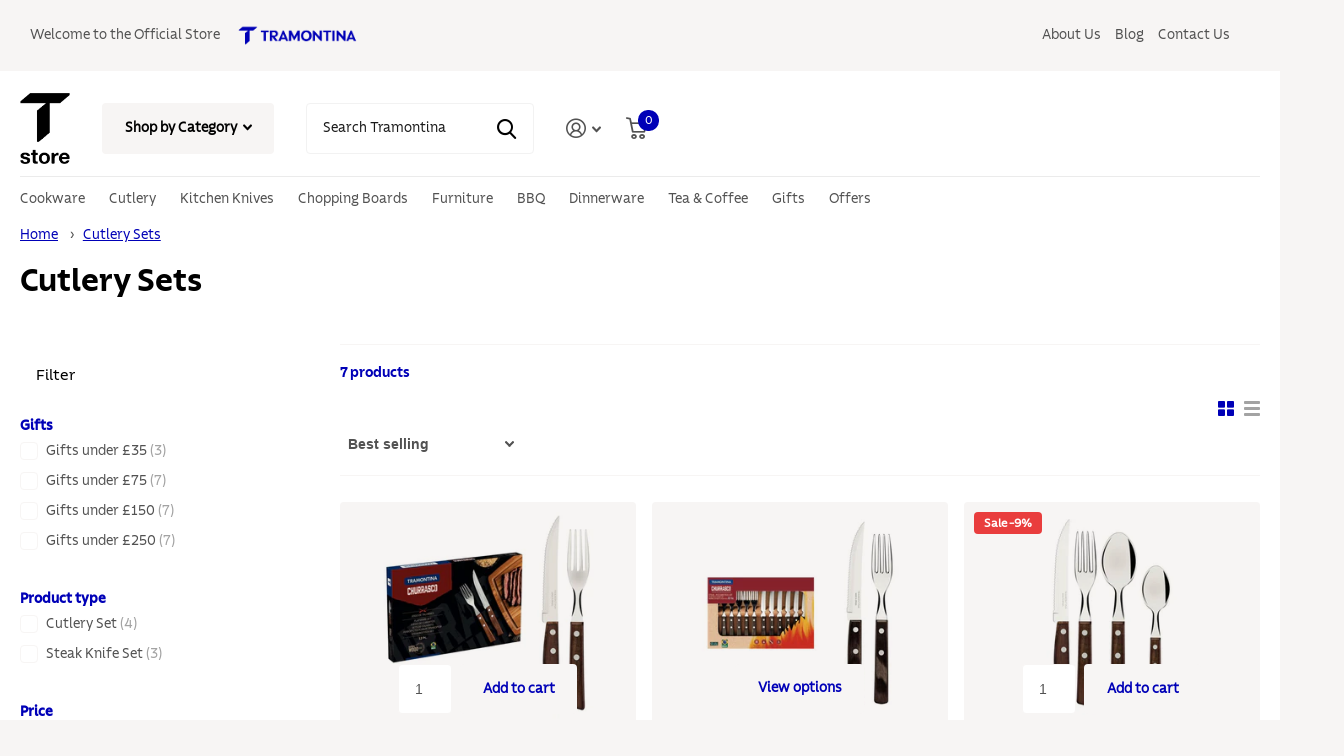

--- FILE ---
content_type: text/html; charset=utf-8
request_url: https://www.tramontina.co.uk/collections/cutlery-sets
body_size: 30656
content:
<!doctype html>
<html lang="en" data-theme="xtra" dir="ltr" class="no-js  ">
    
    <head>




<script>
  window.dataLayer = window.dataLayer || [];
</script>



<!-- Google Tag Manager -->
<script>
(function(w,d,s,l,i){w[l]=w[l]||[];w[l].push({"gtm.start":
  new Date().getTime(),event:"gtm.js"});var f=d.getElementsByTagName(s)[0],
  j=d.createElement(s),dl=l!="dataLayer"?"&l="+l:"";j.async=true;j.src=
  "https://www.googletagmanager.com/gtm.js?id="+i+dl;f.parentNode.insertBefore(j,f);
})(window,document,"script","dataLayer","GTM-KSMPBFNZ");
</script>
<!-- End Google Tag Manager -->




<script id="elevar-gtm-suite-config" type="application/json">{"gtm_id": "GTM-KSMPBFNZ", "event_config": {"cart_reconcile": true, "cart_view": true, "checkout_complete": true, "checkout_step": true, "collection_view": true, "defers_collection_loading": false, "defers_search_results_loading": false, "product_add_to_cart": true, "product_add_to_cart_ajax": true, "product_remove_from_cart": true, "product_select": true, "product_view": true, "search_results_view": true, "user": true, "save_order_notes": false}, "gtm_suite_script": "https://cdn.shopify.com/s/files/1/0718/2512/9789/files/incisiveranking.com_ecomm-code-3-0-8.js", "consent_enabled": false}</script>






      
		<meta charset="utf-8">
		<meta http-equiv="x-ua-compatible" content="ie=edge">
		<title>Cutlery Sets &ndash; Tramontina Store UK</title><meta name="theme-color" content="">
		<meta name="MobileOptimized" content="320">
		<meta name="HandheldFriendly" content="true">
		<meta name="viewport" content="width=device-width, initial-scale=1, minimum-scale=1, maximum-scale=5, viewport-fit=cover, shrink-to-fit=no">
		<meta name="msapplication-config" content="//www.tramontina.co.uk/cdn/shop/t/5/assets/browserconfig.xml?v=52024572095365081671685977964">
		<link rel="canonical" href="https://www.tramontina.co.uk/collections/cutlery-sets">
    <link rel="preconnect" href="https://cdn.shopify.com" crossorigin>
		<link rel="preconnect" href="https://fonts.shopifycdn.com" crossorigin><link rel="preload" as="style" href="//www.tramontina.co.uk/cdn/shop/t/5/assets/screen.css?v=130263132463025445741685977963">
		<link rel="preload" as="style" href="//www.tramontina.co.uk/cdn/shop/t/5/assets/theme-xtra.css?v=37391266509284908251685977961">
		<link rel="preload" as="style" href="//www.tramontina.co.uk/cdn/shop/t/5/assets/screen-settings.css?v=157548584681315264491762505772">
		
		<link rel="preload" as="font" href="//www.tramontina.co.uk/cdn/fonts/instrument_sans/instrumentsans_n6.27dc66245013a6f7f317d383a3cc9a0c347fb42d.woff2" type="font/woff2" crossorigin>
    
		<link rel="preload" as="font" href="//www.tramontina.co.uk/cdn/shop/t/5/assets/icomoon.woff2?v=66893986140088737601685977963" crossorigin>
		<link media="screen" rel="stylesheet" href="//www.tramontina.co.uk/cdn/shop/t/5/assets/screen.css?v=130263132463025445741685977963" id="core-css">
		<link media="screen" rel="stylesheet" href="//www.tramontina.co.uk/cdn/shop/t/5/assets/theme-xtra.css?v=37391266509284908251685977961" id="xtra-css">
		<noscript><link rel="stylesheet" href="//www.tramontina.co.uk/cdn/shop/t/5/assets/async-menu.css?v=110783649945792712261685977964"></noscript><link media="screen" rel="stylesheet" href="//www.tramontina.co.uk/cdn/shop/t/5/assets/page-collection.css?v=14260078461798674491685977963" id="collection-css"><link media="screen" rel="stylesheet" href="//www.tramontina.co.uk/cdn/shop/t/5/assets/screen-settings.css?v=157548584681315264491762505772" id="custom-css">
<link rel="icon" href="//www.tramontina.co.uk/cdn/shop/files/Favicon_32x32_px.png?crop=center&height=32&v=1754906848&width=32" type="image/png">
			<link rel="mask-icon" href="safari-pinned-tab.svg" color="#333333">
			<link rel="apple-touch-icon" href="apple-touch-icon.png"><link rel="manifest" href="//www.tramontina.co.uk/cdn/shop/t/5/assets/manifest.json?v=69675086569049310631685977963">
		<link rel="preconnect" href="//cdn.shopify.com">
		<script>document.documentElement.classList.remove('no-js'); document.documentElement.classList.add('js');</script>
		<meta name="msapplication-config" content="//www.tramontina.co.uk/cdn/shop/t/5/assets/browserconfig.xml?v=52024572095365081671685977964">
<meta property="og:title" content="Cutlery Sets">
<meta property="og:type" content="product.group">
<meta property="og:description" content="A Brazilian company founded in 1911, with over 100 years of experience in manufacturing high-quality houseware products, which are distributed in the UK from our warehouse in England.">
<meta property="og:site_name" content="Tramontina Store UK">
<meta property="og:url" content="https://www.tramontina.co.uk/collections/cutlery-sets">

<meta property="og:image" content="http://www.tramontina.co.uk/cdn/shop/collections/Cutlery_Sets_600x600px.png?crop=center&height=500&v=1699272481&width=600">
<meta property="og:image:secure_url" content="https://www.tramontina.co.uk/cdn/shop/collections/Cutlery_Sets_600x600px.png?crop=center&height=500&v=1699272481&width=600">
<meta name="twitter:title" content="Cutlery Sets">
<meta name="twitter:description" content="A Brazilian company founded in 1911, with over 100 years of experience in manufacturing high-quality houseware products, which are distributed in the UK from our warehouse in England.">
<meta name="twitter:site" content="Tramontina Store UK">

<meta property="twitter:image" content="http://www.tramontina.co.uk/cdn/shop/collections/Cutlery_Sets_600x600px.png?crop=center&height=500&v=1699272481&width=600">
<script type="application/ld+json">
  [{
      "@context": "http://schema.org/",
      "@type": "Organization",
      "url": "https://www.tramontina.co.uk/collections/cutlery-sets",
      "name": "Tramontina Store UK",
      "legalName": "Tramontina Store UK",
      "description": "A Brazilian company founded in 1911, with over 100 years of experience in manufacturing high-quality houseware products, which are distributed in the UK from our warehouse in England.","contactPoint": {
        "@type": "ContactPoint",
        "contactType": "Customer service",
        "telephone": "+(44) 020 3176 4558"
      },
      "address": {
        "@type": "PostalAddress",
        "streetAddress": "Cannon Wharf Business Centre, Pell Street, Space 411",
        "addressLocality": "London",
        "postalCode": "SE8 5EN",
        "addressCountry": "UNITED KINGDOM"
      }
    },
    {
      "@context": "http://schema.org",
      "@type": "WebSite",
      "url": "https://www.tramontina.co.uk/collections/cutlery-sets",
      "name": "Tramontina Store UK",
      "description": "A Brazilian company founded in 1911, with over 100 years of experience in manufacturing high-quality houseware products, which are distributed in the UK from our warehouse in England.",
      "author": [
        {
          "@type": "Organization",
          "url": "https://www.someoneyouknow.online",
          "name": "Someoneyouknow",
          "address": {
            "@type": "PostalAddress",
            "streetAddress": "Wilhelminaplein 25",
            "addressLocality": "Eindhoven",
            "addressRegion": "NB",
            "postalCode": "5611 HG",
            "addressCountry": "NL"
          }
        }
      ]
    }
  ]
</script>

		<script>window.performance && window.performance.mark && window.performance.mark('shopify.content_for_header.start');</script><meta name="facebook-domain-verification" content="2quvlayn6jooofqcvnm596yd1yt78w">
<meta id="shopify-digital-wallet" name="shopify-digital-wallet" content="/71825129789/digital_wallets/dialog">
<meta name="shopify-checkout-api-token" content="15ce44dba360475891194fc94ce076e9">
<meta id="in-context-paypal-metadata" data-shop-id="71825129789" data-venmo-supported="false" data-environment="production" data-locale="en_US" data-paypal-v4="true" data-currency="GBP">
<link rel="alternate" type="application/atom+xml" title="Feed" href="/collections/cutlery-sets.atom" />
<link rel="alternate" type="application/json+oembed" href="https://www.tramontina.co.uk/collections/cutlery-sets.oembed">
<script async="async" src="/checkouts/internal/preloads.js?locale=en-GB"></script>
<link rel="preconnect" href="https://shop.app" crossorigin="anonymous">
<script async="async" src="https://shop.app/checkouts/internal/preloads.js?locale=en-GB&shop_id=71825129789" crossorigin="anonymous"></script>
<script id="apple-pay-shop-capabilities" type="application/json">{"shopId":71825129789,"countryCode":"GB","currencyCode":"GBP","merchantCapabilities":["supports3DS"],"merchantId":"gid:\/\/shopify\/Shop\/71825129789","merchantName":"Tramontina Store UK","requiredBillingContactFields":["postalAddress","email","phone"],"requiredShippingContactFields":["postalAddress","email","phone"],"shippingType":"shipping","supportedNetworks":["visa","maestro","masterCard","amex"],"total":{"type":"pending","label":"Tramontina Store UK","amount":"1.00"},"shopifyPaymentsEnabled":true,"supportsSubscriptions":true}</script>
<script id="shopify-features" type="application/json">{"accessToken":"15ce44dba360475891194fc94ce076e9","betas":["rich-media-storefront-analytics"],"domain":"www.tramontina.co.uk","predictiveSearch":true,"shopId":71825129789,"locale":"en"}</script>
<script>var Shopify = Shopify || {};
Shopify.shop = "tramontinauk.myshopify.com";
Shopify.locale = "en";
Shopify.currency = {"active":"GBP","rate":"1.0"};
Shopify.country = "GB";
Shopify.theme = {"name":"Xtra","id":151630643517,"schema_name":"Xtra","schema_version":"3.1.1","theme_store_id":1609,"role":"main"};
Shopify.theme.handle = "null";
Shopify.theme.style = {"id":null,"handle":null};
Shopify.cdnHost = "www.tramontina.co.uk/cdn";
Shopify.routes = Shopify.routes || {};
Shopify.routes.root = "/";</script>
<script type="module">!function(o){(o.Shopify=o.Shopify||{}).modules=!0}(window);</script>
<script>!function(o){function n(){var o=[];function n(){o.push(Array.prototype.slice.apply(arguments))}return n.q=o,n}var t=o.Shopify=o.Shopify||{};t.loadFeatures=n(),t.autoloadFeatures=n()}(window);</script>
<script>
  window.ShopifyPay = window.ShopifyPay || {};
  window.ShopifyPay.apiHost = "shop.app\/pay";
  window.ShopifyPay.redirectState = null;
</script>
<script id="shop-js-analytics" type="application/json">{"pageType":"collection"}</script>
<script defer="defer" async type="module" src="//www.tramontina.co.uk/cdn/shopifycloud/shop-js/modules/v2/client.init-shop-cart-sync_C5BV16lS.en.esm.js"></script>
<script defer="defer" async type="module" src="//www.tramontina.co.uk/cdn/shopifycloud/shop-js/modules/v2/chunk.common_CygWptCX.esm.js"></script>
<script type="module">
  await import("//www.tramontina.co.uk/cdn/shopifycloud/shop-js/modules/v2/client.init-shop-cart-sync_C5BV16lS.en.esm.js");
await import("//www.tramontina.co.uk/cdn/shopifycloud/shop-js/modules/v2/chunk.common_CygWptCX.esm.js");

  window.Shopify.SignInWithShop?.initShopCartSync?.({"fedCMEnabled":true,"windoidEnabled":true});

</script>
<script>
  window.Shopify = window.Shopify || {};
  if (!window.Shopify.featureAssets) window.Shopify.featureAssets = {};
  window.Shopify.featureAssets['shop-js'] = {"shop-cart-sync":["modules/v2/client.shop-cart-sync_ZFArdW7E.en.esm.js","modules/v2/chunk.common_CygWptCX.esm.js"],"init-fed-cm":["modules/v2/client.init-fed-cm_CmiC4vf6.en.esm.js","modules/v2/chunk.common_CygWptCX.esm.js"],"shop-button":["modules/v2/client.shop-button_tlx5R9nI.en.esm.js","modules/v2/chunk.common_CygWptCX.esm.js"],"shop-cash-offers":["modules/v2/client.shop-cash-offers_DOA2yAJr.en.esm.js","modules/v2/chunk.common_CygWptCX.esm.js","modules/v2/chunk.modal_D71HUcav.esm.js"],"init-windoid":["modules/v2/client.init-windoid_sURxWdc1.en.esm.js","modules/v2/chunk.common_CygWptCX.esm.js"],"shop-toast-manager":["modules/v2/client.shop-toast-manager_ClPi3nE9.en.esm.js","modules/v2/chunk.common_CygWptCX.esm.js"],"init-shop-email-lookup-coordinator":["modules/v2/client.init-shop-email-lookup-coordinator_B8hsDcYM.en.esm.js","modules/v2/chunk.common_CygWptCX.esm.js"],"init-shop-cart-sync":["modules/v2/client.init-shop-cart-sync_C5BV16lS.en.esm.js","modules/v2/chunk.common_CygWptCX.esm.js"],"avatar":["modules/v2/client.avatar_BTnouDA3.en.esm.js"],"pay-button":["modules/v2/client.pay-button_FdsNuTd3.en.esm.js","modules/v2/chunk.common_CygWptCX.esm.js"],"init-customer-accounts":["modules/v2/client.init-customer-accounts_DxDtT_ad.en.esm.js","modules/v2/client.shop-login-button_C5VAVYt1.en.esm.js","modules/v2/chunk.common_CygWptCX.esm.js","modules/v2/chunk.modal_D71HUcav.esm.js"],"init-shop-for-new-customer-accounts":["modules/v2/client.init-shop-for-new-customer-accounts_ChsxoAhi.en.esm.js","modules/v2/client.shop-login-button_C5VAVYt1.en.esm.js","modules/v2/chunk.common_CygWptCX.esm.js","modules/v2/chunk.modal_D71HUcav.esm.js"],"shop-login-button":["modules/v2/client.shop-login-button_C5VAVYt1.en.esm.js","modules/v2/chunk.common_CygWptCX.esm.js","modules/v2/chunk.modal_D71HUcav.esm.js"],"init-customer-accounts-sign-up":["modules/v2/client.init-customer-accounts-sign-up_CPSyQ0Tj.en.esm.js","modules/v2/client.shop-login-button_C5VAVYt1.en.esm.js","modules/v2/chunk.common_CygWptCX.esm.js","modules/v2/chunk.modal_D71HUcav.esm.js"],"shop-follow-button":["modules/v2/client.shop-follow-button_Cva4Ekp9.en.esm.js","modules/v2/chunk.common_CygWptCX.esm.js","modules/v2/chunk.modal_D71HUcav.esm.js"],"checkout-modal":["modules/v2/client.checkout-modal_BPM8l0SH.en.esm.js","modules/v2/chunk.common_CygWptCX.esm.js","modules/v2/chunk.modal_D71HUcav.esm.js"],"lead-capture":["modules/v2/client.lead-capture_Bi8yE_yS.en.esm.js","modules/v2/chunk.common_CygWptCX.esm.js","modules/v2/chunk.modal_D71HUcav.esm.js"],"shop-login":["modules/v2/client.shop-login_D6lNrXab.en.esm.js","modules/v2/chunk.common_CygWptCX.esm.js","modules/v2/chunk.modal_D71HUcav.esm.js"],"payment-terms":["modules/v2/client.payment-terms_CZxnsJam.en.esm.js","modules/v2/chunk.common_CygWptCX.esm.js","modules/v2/chunk.modal_D71HUcav.esm.js"]};
</script>
<script id="__st">var __st={"a":71825129789,"offset":0,"reqid":"a8bcef95-167e-456e-a380-d81265a479f9-1768684591","pageurl":"www.tramontina.co.uk\/collections\/cutlery-sets","u":"87c80eae1f67","p":"collection","rtyp":"collection","rid":465806229821};</script>
<script>window.ShopifyPaypalV4VisibilityTracking = true;</script>
<script id="captcha-bootstrap">!function(){'use strict';const t='contact',e='account',n='new_comment',o=[[t,t],['blogs',n],['comments',n],[t,'customer']],c=[[e,'customer_login'],[e,'guest_login'],[e,'recover_customer_password'],[e,'create_customer']],r=t=>t.map((([t,e])=>`form[action*='/${t}']:not([data-nocaptcha='true']) input[name='form_type'][value='${e}']`)).join(','),a=t=>()=>t?[...document.querySelectorAll(t)].map((t=>t.form)):[];function s(){const t=[...o],e=r(t);return a(e)}const i='password',u='form_key',d=['recaptcha-v3-token','g-recaptcha-response','h-captcha-response',i],f=()=>{try{return window.sessionStorage}catch{return}},m='__shopify_v',_=t=>t.elements[u];function p(t,e,n=!1){try{const o=window.sessionStorage,c=JSON.parse(o.getItem(e)),{data:r}=function(t){const{data:e,action:n}=t;return t[m]||n?{data:e,action:n}:{data:t,action:n}}(c);for(const[e,n]of Object.entries(r))t.elements[e]&&(t.elements[e].value=n);n&&o.removeItem(e)}catch(o){console.error('form repopulation failed',{error:o})}}const l='form_type',E='cptcha';function T(t){t.dataset[E]=!0}const w=window,h=w.document,L='Shopify',v='ce_forms',y='captcha';let A=!1;((t,e)=>{const n=(g='f06e6c50-85a8-45c8-87d0-21a2b65856fe',I='https://cdn.shopify.com/shopifycloud/storefront-forms-hcaptcha/ce_storefront_forms_captcha_hcaptcha.v1.5.2.iife.js',D={infoText:'Protected by hCaptcha',privacyText:'Privacy',termsText:'Terms'},(t,e,n)=>{const o=w[L][v],c=o.bindForm;if(c)return c(t,g,e,D).then(n);var r;o.q.push([[t,g,e,D],n]),r=I,A||(h.body.append(Object.assign(h.createElement('script'),{id:'captcha-provider',async:!0,src:r})),A=!0)});var g,I,D;w[L]=w[L]||{},w[L][v]=w[L][v]||{},w[L][v].q=[],w[L][y]=w[L][y]||{},w[L][y].protect=function(t,e){n(t,void 0,e),T(t)},Object.freeze(w[L][y]),function(t,e,n,w,h,L){const[v,y,A,g]=function(t,e,n){const i=e?o:[],u=t?c:[],d=[...i,...u],f=r(d),m=r(i),_=r(d.filter((([t,e])=>n.includes(e))));return[a(f),a(m),a(_),s()]}(w,h,L),I=t=>{const e=t.target;return e instanceof HTMLFormElement?e:e&&e.form},D=t=>v().includes(t);t.addEventListener('submit',(t=>{const e=I(t);if(!e)return;const n=D(e)&&!e.dataset.hcaptchaBound&&!e.dataset.recaptchaBound,o=_(e),c=g().includes(e)&&(!o||!o.value);(n||c)&&t.preventDefault(),c&&!n&&(function(t){try{if(!f())return;!function(t){const e=f();if(!e)return;const n=_(t);if(!n)return;const o=n.value;o&&e.removeItem(o)}(t);const e=Array.from(Array(32),(()=>Math.random().toString(36)[2])).join('');!function(t,e){_(t)||t.append(Object.assign(document.createElement('input'),{type:'hidden',name:u})),t.elements[u].value=e}(t,e),function(t,e){const n=f();if(!n)return;const o=[...t.querySelectorAll(`input[type='${i}']`)].map((({name:t})=>t)),c=[...d,...o],r={};for(const[a,s]of new FormData(t).entries())c.includes(a)||(r[a]=s);n.setItem(e,JSON.stringify({[m]:1,action:t.action,data:r}))}(t,e)}catch(e){console.error('failed to persist form',e)}}(e),e.submit())}));const S=(t,e)=>{t&&!t.dataset[E]&&(n(t,e.some((e=>e===t))),T(t))};for(const o of['focusin','change'])t.addEventListener(o,(t=>{const e=I(t);D(e)&&S(e,y())}));const B=e.get('form_key'),M=e.get(l),P=B&&M;t.addEventListener('DOMContentLoaded',(()=>{const t=y();if(P)for(const e of t)e.elements[l].value===M&&p(e,B);[...new Set([...A(),...v().filter((t=>'true'===t.dataset.shopifyCaptcha))])].forEach((e=>S(e,t)))}))}(h,new URLSearchParams(w.location.search),n,t,e,['guest_login'])})(!0,!0)}();</script>
<script integrity="sha256-4kQ18oKyAcykRKYeNunJcIwy7WH5gtpwJnB7kiuLZ1E=" data-source-attribution="shopify.loadfeatures" defer="defer" src="//www.tramontina.co.uk/cdn/shopifycloud/storefront/assets/storefront/load_feature-a0a9edcb.js" crossorigin="anonymous"></script>
<script crossorigin="anonymous" defer="defer" src="//www.tramontina.co.uk/cdn/shopifycloud/storefront/assets/shopify_pay/storefront-65b4c6d7.js?v=20250812"></script>
<script data-source-attribution="shopify.dynamic_checkout.dynamic.init">var Shopify=Shopify||{};Shopify.PaymentButton=Shopify.PaymentButton||{isStorefrontPortableWallets:!0,init:function(){window.Shopify.PaymentButton.init=function(){};var t=document.createElement("script");t.src="https://www.tramontina.co.uk/cdn/shopifycloud/portable-wallets/latest/portable-wallets.en.js",t.type="module",document.head.appendChild(t)}};
</script>
<script data-source-attribution="shopify.dynamic_checkout.buyer_consent">
  function portableWalletsHideBuyerConsent(e){var t=document.getElementById("shopify-buyer-consent"),n=document.getElementById("shopify-subscription-policy-button");t&&n&&(t.classList.add("hidden"),t.setAttribute("aria-hidden","true"),n.removeEventListener("click",e))}function portableWalletsShowBuyerConsent(e){var t=document.getElementById("shopify-buyer-consent"),n=document.getElementById("shopify-subscription-policy-button");t&&n&&(t.classList.remove("hidden"),t.removeAttribute("aria-hidden"),n.addEventListener("click",e))}window.Shopify?.PaymentButton&&(window.Shopify.PaymentButton.hideBuyerConsent=portableWalletsHideBuyerConsent,window.Shopify.PaymentButton.showBuyerConsent=portableWalletsShowBuyerConsent);
</script>
<script data-source-attribution="shopify.dynamic_checkout.cart.bootstrap">document.addEventListener("DOMContentLoaded",(function(){function t(){return document.querySelector("shopify-accelerated-checkout-cart, shopify-accelerated-checkout")}if(t())Shopify.PaymentButton.init();else{new MutationObserver((function(e,n){t()&&(Shopify.PaymentButton.init(),n.disconnect())})).observe(document.body,{childList:!0,subtree:!0})}}));
</script>
<link id="shopify-accelerated-checkout-styles" rel="stylesheet" media="screen" href="https://www.tramontina.co.uk/cdn/shopifycloud/portable-wallets/latest/accelerated-checkout-backwards-compat.css" crossorigin="anonymous">
<style id="shopify-accelerated-checkout-cart">
        #shopify-buyer-consent {
  margin-top: 1em;
  display: inline-block;
  width: 100%;
}

#shopify-buyer-consent.hidden {
  display: none;
}

#shopify-subscription-policy-button {
  background: none;
  border: none;
  padding: 0;
  text-decoration: underline;
  font-size: inherit;
  cursor: pointer;
}

#shopify-subscription-policy-button::before {
  box-shadow: none;
}

      </style>

<script>window.performance && window.performance.mark && window.performance.mark('shopify.content_for_header.end');</script>
		<div class="strong"></div>
	<meta name="google-site-verification" content="8QxM8r4d6IuxU8bMgnt0BPNTl8Oi77QHyR43iUBfoh0" />  
    

<link href="https://monorail-edge.shopifysvc.com" rel="dns-prefetch">
<script>(function(){if ("sendBeacon" in navigator && "performance" in window) {try {var session_token_from_headers = performance.getEntriesByType('navigation')[0].serverTiming.find(x => x.name == '_s').description;} catch {var session_token_from_headers = undefined;}var session_cookie_matches = document.cookie.match(/_shopify_s=([^;]*)/);var session_token_from_cookie = session_cookie_matches && session_cookie_matches.length === 2 ? session_cookie_matches[1] : "";var session_token = session_token_from_headers || session_token_from_cookie || "";function handle_abandonment_event(e) {var entries = performance.getEntries().filter(function(entry) {return /monorail-edge.shopifysvc.com/.test(entry.name);});if (!window.abandonment_tracked && entries.length === 0) {window.abandonment_tracked = true;var currentMs = Date.now();var navigation_start = performance.timing.navigationStart;var payload = {shop_id: 71825129789,url: window.location.href,navigation_start,duration: currentMs - navigation_start,session_token,page_type: "collection"};window.navigator.sendBeacon("https://monorail-edge.shopifysvc.com/v1/produce", JSON.stringify({schema_id: "online_store_buyer_site_abandonment/1.1",payload: payload,metadata: {event_created_at_ms: currentMs,event_sent_at_ms: currentMs}}));}}window.addEventListener('pagehide', handle_abandonment_event);}}());</script>
<script id="web-pixels-manager-setup">(function e(e,d,r,n,o){if(void 0===o&&(o={}),!Boolean(null===(a=null===(i=window.Shopify)||void 0===i?void 0:i.analytics)||void 0===a?void 0:a.replayQueue)){var i,a;window.Shopify=window.Shopify||{};var t=window.Shopify;t.analytics=t.analytics||{};var s=t.analytics;s.replayQueue=[],s.publish=function(e,d,r){return s.replayQueue.push([e,d,r]),!0};try{self.performance.mark("wpm:start")}catch(e){}var l=function(){var e={modern:/Edge?\/(1{2}[4-9]|1[2-9]\d|[2-9]\d{2}|\d{4,})\.\d+(\.\d+|)|Firefox\/(1{2}[4-9]|1[2-9]\d|[2-9]\d{2}|\d{4,})\.\d+(\.\d+|)|Chrom(ium|e)\/(9{2}|\d{3,})\.\d+(\.\d+|)|(Maci|X1{2}).+ Version\/(15\.\d+|(1[6-9]|[2-9]\d|\d{3,})\.\d+)([,.]\d+|)( \(\w+\)|)( Mobile\/\w+|) Safari\/|Chrome.+OPR\/(9{2}|\d{3,})\.\d+\.\d+|(CPU[ +]OS|iPhone[ +]OS|CPU[ +]iPhone|CPU IPhone OS|CPU iPad OS)[ +]+(15[._]\d+|(1[6-9]|[2-9]\d|\d{3,})[._]\d+)([._]\d+|)|Android:?[ /-](13[3-9]|1[4-9]\d|[2-9]\d{2}|\d{4,})(\.\d+|)(\.\d+|)|Android.+Firefox\/(13[5-9]|1[4-9]\d|[2-9]\d{2}|\d{4,})\.\d+(\.\d+|)|Android.+Chrom(ium|e)\/(13[3-9]|1[4-9]\d|[2-9]\d{2}|\d{4,})\.\d+(\.\d+|)|SamsungBrowser\/([2-9]\d|\d{3,})\.\d+/,legacy:/Edge?\/(1[6-9]|[2-9]\d|\d{3,})\.\d+(\.\d+|)|Firefox\/(5[4-9]|[6-9]\d|\d{3,})\.\d+(\.\d+|)|Chrom(ium|e)\/(5[1-9]|[6-9]\d|\d{3,})\.\d+(\.\d+|)([\d.]+$|.*Safari\/(?![\d.]+ Edge\/[\d.]+$))|(Maci|X1{2}).+ Version\/(10\.\d+|(1[1-9]|[2-9]\d|\d{3,})\.\d+)([,.]\d+|)( \(\w+\)|)( Mobile\/\w+|) Safari\/|Chrome.+OPR\/(3[89]|[4-9]\d|\d{3,})\.\d+\.\d+|(CPU[ +]OS|iPhone[ +]OS|CPU[ +]iPhone|CPU IPhone OS|CPU iPad OS)[ +]+(10[._]\d+|(1[1-9]|[2-9]\d|\d{3,})[._]\d+)([._]\d+|)|Android:?[ /-](13[3-9]|1[4-9]\d|[2-9]\d{2}|\d{4,})(\.\d+|)(\.\d+|)|Mobile Safari.+OPR\/([89]\d|\d{3,})\.\d+\.\d+|Android.+Firefox\/(13[5-9]|1[4-9]\d|[2-9]\d{2}|\d{4,})\.\d+(\.\d+|)|Android.+Chrom(ium|e)\/(13[3-9]|1[4-9]\d|[2-9]\d{2}|\d{4,})\.\d+(\.\d+|)|Android.+(UC? ?Browser|UCWEB|U3)[ /]?(15\.([5-9]|\d{2,})|(1[6-9]|[2-9]\d|\d{3,})\.\d+)\.\d+|SamsungBrowser\/(5\.\d+|([6-9]|\d{2,})\.\d+)|Android.+MQ{2}Browser\/(14(\.(9|\d{2,})|)|(1[5-9]|[2-9]\d|\d{3,})(\.\d+|))(\.\d+|)|K[Aa][Ii]OS\/(3\.\d+|([4-9]|\d{2,})\.\d+)(\.\d+|)/},d=e.modern,r=e.legacy,n=navigator.userAgent;return n.match(d)?"modern":n.match(r)?"legacy":"unknown"}(),u="modern"===l?"modern":"legacy",c=(null!=n?n:{modern:"",legacy:""})[u],f=function(e){return[e.baseUrl,"/wpm","/b",e.hashVersion,"modern"===e.buildTarget?"m":"l",".js"].join("")}({baseUrl:d,hashVersion:r,buildTarget:u}),m=function(e){var d=e.version,r=e.bundleTarget,n=e.surface,o=e.pageUrl,i=e.monorailEndpoint;return{emit:function(e){var a=e.status,t=e.errorMsg,s=(new Date).getTime(),l=JSON.stringify({metadata:{event_sent_at_ms:s},events:[{schema_id:"web_pixels_manager_load/3.1",payload:{version:d,bundle_target:r,page_url:o,status:a,surface:n,error_msg:t},metadata:{event_created_at_ms:s}}]});if(!i)return console&&console.warn&&console.warn("[Web Pixels Manager] No Monorail endpoint provided, skipping logging."),!1;try{return self.navigator.sendBeacon.bind(self.navigator)(i,l)}catch(e){}var u=new XMLHttpRequest;try{return u.open("POST",i,!0),u.setRequestHeader("Content-Type","text/plain"),u.send(l),!0}catch(e){return console&&console.warn&&console.warn("[Web Pixels Manager] Got an unhandled error while logging to Monorail."),!1}}}}({version:r,bundleTarget:l,surface:e.surface,pageUrl:self.location.href,monorailEndpoint:e.monorailEndpoint});try{o.browserTarget=l,function(e){var d=e.src,r=e.async,n=void 0===r||r,o=e.onload,i=e.onerror,a=e.sri,t=e.scriptDataAttributes,s=void 0===t?{}:t,l=document.createElement("script"),u=document.querySelector("head"),c=document.querySelector("body");if(l.async=n,l.src=d,a&&(l.integrity=a,l.crossOrigin="anonymous"),s)for(var f in s)if(Object.prototype.hasOwnProperty.call(s,f))try{l.dataset[f]=s[f]}catch(e){}if(o&&l.addEventListener("load",o),i&&l.addEventListener("error",i),u)u.appendChild(l);else{if(!c)throw new Error("Did not find a head or body element to append the script");c.appendChild(l)}}({src:f,async:!0,onload:function(){if(!function(){var e,d;return Boolean(null===(d=null===(e=window.Shopify)||void 0===e?void 0:e.analytics)||void 0===d?void 0:d.initialized)}()){var d=window.webPixelsManager.init(e)||void 0;if(d){var r=window.Shopify.analytics;r.replayQueue.forEach((function(e){var r=e[0],n=e[1],o=e[2];d.publishCustomEvent(r,n,o)})),r.replayQueue=[],r.publish=d.publishCustomEvent,r.visitor=d.visitor,r.initialized=!0}}},onerror:function(){return m.emit({status:"failed",errorMsg:"".concat(f," has failed to load")})},sri:function(e){var d=/^sha384-[A-Za-z0-9+/=]+$/;return"string"==typeof e&&d.test(e)}(c)?c:"",scriptDataAttributes:o}),m.emit({status:"loading"})}catch(e){m.emit({status:"failed",errorMsg:(null==e?void 0:e.message)||"Unknown error"})}}})({shopId: 71825129789,storefrontBaseUrl: "https://www.tramontina.co.uk",extensionsBaseUrl: "https://extensions.shopifycdn.com/cdn/shopifycloud/web-pixels-manager",monorailEndpoint: "https://monorail-edge.shopifysvc.com/unstable/produce_batch",surface: "storefront-renderer",enabledBetaFlags: ["2dca8a86"],webPixelsConfigList: [{"id":"844857661","configuration":"{\"config\":\"{\\\"google_tag_ids\\\":[\\\"G-XW50SC4HEM\\\",\\\"AW-11153828514\\\",\\\"GT-MBNVJ47\\\",\\\"GTM-KSMPBFNZ\\\"],\\\"target_country\\\":\\\"GB\\\",\\\"gtag_events\\\":[{\\\"type\\\":\\\"search\\\",\\\"action_label\\\":[\\\"G-XW50SC4HEM\\\",\\\"AW-11153828514\\\/EhSTCJeH_e8YEKLVx8Yp\\\"]},{\\\"type\\\":\\\"begin_checkout\\\",\\\"action_label\\\":[\\\"G-XW50SC4HEM\\\",\\\"AW-11153828514\\\/4ImUCJ2H_e8YEKLVx8Yp\\\"]},{\\\"type\\\":\\\"view_item\\\",\\\"action_label\\\":[\\\"G-XW50SC4HEM\\\",\\\"AW-11153828514\\\/Vfv8CJSH_e8YEKLVx8Yp\\\",\\\"MC-F0LCMPYMTZ\\\"]},{\\\"type\\\":\\\"purchase\\\",\\\"action_label\\\":[\\\"G-XW50SC4HEM\\\",\\\"AW-11153828514\\\/10c7CI6H_e8YEKLVx8Yp\\\",\\\"MC-F0LCMPYMTZ\\\"]},{\\\"type\\\":\\\"page_view\\\",\\\"action_label\\\":[\\\"G-XW50SC4HEM\\\",\\\"AW-11153828514\\\/jluxCJGH_e8YEKLVx8Yp\\\",\\\"MC-F0LCMPYMTZ\\\"]},{\\\"type\\\":\\\"add_payment_info\\\",\\\"action_label\\\":[\\\"G-XW50SC4HEM\\\",\\\"AW-11153828514\\\/zqFhCKCH_e8YEKLVx8Yp\\\"]},{\\\"type\\\":\\\"add_to_cart\\\",\\\"action_label\\\":[\\\"G-XW50SC4HEM\\\",\\\"AW-11153828514\\\/Nqv-CJqH_e8YEKLVx8Yp\\\"]}],\\\"enable_monitoring_mode\\\":false}\"}","eventPayloadVersion":"v1","runtimeContext":"OPEN","scriptVersion":"b2a88bafab3e21179ed38636efcd8a93","type":"APP","apiClientId":1780363,"privacyPurposes":[],"dataSharingAdjustments":{"protectedCustomerApprovalScopes":["read_customer_address","read_customer_email","read_customer_name","read_customer_personal_data","read_customer_phone"]}},{"id":"725385533","configuration":"{\"pixel_id\":\"882097343298125\",\"pixel_type\":\"facebook_pixel\",\"metaapp_system_user_token\":\"-\"}","eventPayloadVersion":"v1","runtimeContext":"OPEN","scriptVersion":"ca16bc87fe92b6042fbaa3acc2fbdaa6","type":"APP","apiClientId":2329312,"privacyPurposes":["ANALYTICS","MARKETING","SALE_OF_DATA"],"dataSharingAdjustments":{"protectedCustomerApprovalScopes":["read_customer_address","read_customer_email","read_customer_name","read_customer_personal_data","read_customer_phone"]}},{"id":"232423808","eventPayloadVersion":"1","runtimeContext":"LAX","scriptVersion":"1","type":"CUSTOM","privacyPurposes":[],"name":"New GTM Datalayer"},{"id":"shopify-app-pixel","configuration":"{}","eventPayloadVersion":"v1","runtimeContext":"STRICT","scriptVersion":"0450","apiClientId":"shopify-pixel","type":"APP","privacyPurposes":["ANALYTICS","MARKETING"]},{"id":"shopify-custom-pixel","eventPayloadVersion":"v1","runtimeContext":"LAX","scriptVersion":"0450","apiClientId":"shopify-pixel","type":"CUSTOM","privacyPurposes":["ANALYTICS","MARKETING"]}],isMerchantRequest: false,initData: {"shop":{"name":"Tramontina Store UK","paymentSettings":{"currencyCode":"GBP"},"myshopifyDomain":"tramontinauk.myshopify.com","countryCode":"GB","storefrontUrl":"https:\/\/www.tramontina.co.uk"},"customer":null,"cart":null,"checkout":null,"productVariants":[],"purchasingCompany":null},},"https://www.tramontina.co.uk/cdn","fcfee988w5aeb613cpc8e4bc33m6693e112",{"modern":"","legacy":""},{"shopId":"71825129789","storefrontBaseUrl":"https:\/\/www.tramontina.co.uk","extensionBaseUrl":"https:\/\/extensions.shopifycdn.com\/cdn\/shopifycloud\/web-pixels-manager","surface":"storefront-renderer","enabledBetaFlags":"[\"2dca8a86\"]","isMerchantRequest":"false","hashVersion":"fcfee988w5aeb613cpc8e4bc33m6693e112","publish":"custom","events":"[[\"page_viewed\",{}],[\"collection_viewed\",{\"collection\":{\"id\":\"465806229821\",\"title\":\"Cutlery Sets\",\"productVariants\":[{\"price\":{\"amount\":24.99,\"currencyCode\":\"GBP\"},\"product\":{\"title\":\"Tramontina Wooden Handle 12 Pcs. Cutlery Set\",\"vendor\":\"Tramontina\",\"id\":\"8808352121149\",\"untranslatedTitle\":\"Tramontina Wooden Handle 12 Pcs. Cutlery Set\",\"url\":\"\/products\/tramontina-wooden-handle-12-pcs-cutlery-set-22299002\",\"type\":\"Steak Knife Set\"},\"id\":\"55919074017664\",\"image\":{\"src\":\"\/\/www.tramontina.co.uk\/cdn\/shop\/files\/22299002PDM001G_1b9cc87d-5d5d-416e-9448-2ebd75164b1f.jpg?v=1765211183\"},\"sku\":\"22299\/002\",\"title\":\"Default Title\",\"untranslatedTitle\":\"Default Title\"},{\"price\":{\"amount\":29.99,\"currencyCode\":\"GBP\"},\"product\":{\"title\":\"Tramontina Dishwasher-safe Wooden Handle 12 Pcs. Cutlery Set\",\"vendor\":\"Tramontina\",\"id\":\"8680897773885\",\"untranslatedTitle\":\"Tramontina Dishwasher-safe Wooden Handle 12 Pcs. Cutlery Set\",\"url\":\"\/products\/tramontina-dishwasher-safe-wooden-handle-12-pcs-cutlery-set-29899199\",\"type\":\"Steak Knife Set\"},\"id\":\"55918995833216\",\"image\":{\"src\":\"\/\/www.tramontina.co.uk\/cdn\/shop\/files\/29899199PDM001G.jpg?v=1765210805\"},\"sku\":\"29899\/199\",\"title\":\"Default Title\",\"untranslatedTitle\":\"Default Title\"},{\"price\":{\"amount\":32.59,\"currencyCode\":\"GBP\"},\"product\":{\"title\":\"Tramontina Natural Wooden Handle 24 Pcs. Cutlery Set\",\"vendor\":\"Tramontina\",\"id\":\"8680896299325\",\"untranslatedTitle\":\"Tramontina Natural Wooden Handle 24 Pcs. Cutlery Set\",\"url\":\"\/products\/tramontina-natural-wooden-handle-24-pcs-cutlery-set-22299050\",\"type\":\"Cutlery Set\"},\"id\":\"55919033090432\",\"image\":{\"src\":\"\/\/www.tramontina.co.uk\/cdn\/shop\/files\/22299050IXM001G.jpg?v=1765210873\"},\"sku\":\"22299\/050\",\"title\":\"Default Title\",\"untranslatedTitle\":\"Default Title\"},{\"price\":{\"amount\":49.99,\"currencyCode\":\"GBP\"},\"product\":{\"title\":\"Tramontina Dishwasher-safe Wooden Handle 24 Pcs. Cutlery Set\",\"vendor\":\"Tramontina\",\"id\":\"8680895152445\",\"untranslatedTitle\":\"Tramontina Dishwasher-safe Wooden Handle 24 Pcs. Cutlery Set\",\"url\":\"\/products\/tramontina-dishwasher-safe-wooden-handle-24-pcs-cutlery-set-21199905\",\"type\":\"Cutlery Set\"},\"id\":\"55919029944704\",\"image\":{\"src\":\"\/\/www.tramontina.co.uk\/cdn\/shop\/files\/21199905PDM001G_564ba5f3-f67c-489d-9d9c-bbe6671f13c5.jpg?v=1765211098\"},\"sku\":\"21199\/905\",\"title\":\"Default Title\",\"untranslatedTitle\":\"Default Title\"},{\"price\":{\"amount\":59.99,\"currencyCode\":\"GBP\"},\"product\":{\"title\":\"Tramontina Dishwasher-safe Wooden Handle 8 Pcs. Cutlery Set in Wooden Box\",\"vendor\":\"Tramontina\",\"id\":\"8680902328637\",\"untranslatedTitle\":\"Tramontina Dishwasher-safe Wooden Handle 8 Pcs. Cutlery Set in Wooden Box\",\"url\":\"\/products\/tramontina-dishwasher-safe-wooden-handle-8-pcs-cutlery-set-in-wooden-box-29899502\",\"type\":\"Steak Knife Set\"},\"id\":\"46734248771901\",\"image\":{\"src\":\"\/\/www.tramontina.co.uk\/cdn\/shop\/files\/29899502PDM001G_a24432a1-7c33-4c3c-b1e8-7121e828e32c.jpg?v=1765211100\"},\"sku\":\"29899\/502\",\"title\":\"Default Title\",\"untranslatedTitle\":\"Default Title\"},{\"price\":{\"amount\":39.99,\"currencyCode\":\"GBP\"},\"product\":{\"title\":\"Tramontina Stainless Steel 24 Pcs. Cutlery Set\",\"vendor\":\"Tramontina\",\"id\":\"8947395592509\",\"untranslatedTitle\":\"Tramontina Stainless Steel 24 Pcs. Cutlery Set\",\"url\":\"\/products\/tramontina-stainless-steel-24-pcs-cutlery-set-66960003\",\"type\":\"Cutlery Set\"},\"id\":\"47449396871485\",\"image\":{\"src\":\"\/\/www.tramontina.co.uk\/cdn\/shop\/files\/66960004PDM001G_147b1b3c-3225-4cee-ad4f-ba783556b4e7.jpg?v=1765211132\"},\"sku\":\"66960\/003\",\"title\":\"Default Title\",\"untranslatedTitle\":\"Default Title\"},{\"price\":{\"amount\":27.99,\"currencyCode\":\"GBP\"},\"product\":{\"title\":\"Tramontina Stainless Steel 16 Pcs. Cutlery Set\",\"vendor\":\"Tramontina\",\"id\":\"8947395363133\",\"untranslatedTitle\":\"Tramontina Stainless Steel 16 Pcs. Cutlery Set\",\"url\":\"\/products\/tramontina-stainless-steel-16-pcs-cutlery-set-66960553\",\"type\":\"Cutlery Set\"},\"id\":\"47449396085053\",\"image\":{\"src\":\"\/\/www.tramontina.co.uk\/cdn\/shop\/files\/66960550PDM001G_dd3a4e91-7966-44bc-b71f-c497be00c1ab.jpg?v=1765210859\"},\"sku\":\"66960\/553\",\"title\":\"Default Title\",\"untranslatedTitle\":\"Default Title\"}]}}]]"});</script><script>
  window.ShopifyAnalytics = window.ShopifyAnalytics || {};
  window.ShopifyAnalytics.meta = window.ShopifyAnalytics.meta || {};
  window.ShopifyAnalytics.meta.currency = 'GBP';
  var meta = {"products":[{"id":8808352121149,"gid":"gid:\/\/shopify\/Product\/8808352121149","vendor":"Tramontina","type":"Steak Knife Set","handle":"tramontina-wooden-handle-12-pcs-cutlery-set-22299002","variants":[{"id":55919074017664,"price":2499,"name":"Tramontina Wooden Handle 12 Pcs. Cutlery Set","public_title":null,"sku":"22299\/002"}],"remote":false},{"id":8680897773885,"gid":"gid:\/\/shopify\/Product\/8680897773885","vendor":"Tramontina","type":"Steak Knife Set","handle":"tramontina-dishwasher-safe-wooden-handle-12-pcs-cutlery-set-29899199","variants":[{"id":55918995833216,"price":2999,"name":"Tramontina Dishwasher-safe Wooden Handle 12 Pcs. Cutlery Set","public_title":null,"sku":"29899\/199"}],"remote":false},{"id":8680896299325,"gid":"gid:\/\/shopify\/Product\/8680896299325","vendor":"Tramontina","type":"Cutlery Set","handle":"tramontina-natural-wooden-handle-24-pcs-cutlery-set-22299050","variants":[{"id":55919033090432,"price":3259,"name":"Tramontina Natural Wooden Handle 24 Pcs. Cutlery Set","public_title":null,"sku":"22299\/050"}],"remote":false},{"id":8680895152445,"gid":"gid:\/\/shopify\/Product\/8680895152445","vendor":"Tramontina","type":"Cutlery Set","handle":"tramontina-dishwasher-safe-wooden-handle-24-pcs-cutlery-set-21199905","variants":[{"id":55919029944704,"price":4999,"name":"Tramontina Dishwasher-safe Wooden Handle 24 Pcs. Cutlery Set","public_title":null,"sku":"21199\/905"}],"remote":false},{"id":8680902328637,"gid":"gid:\/\/shopify\/Product\/8680902328637","vendor":"Tramontina","type":"Steak Knife Set","handle":"tramontina-dishwasher-safe-wooden-handle-8-pcs-cutlery-set-in-wooden-box-29899502","variants":[{"id":46734248771901,"price":5999,"name":"Tramontina Dishwasher-safe Wooden Handle 8 Pcs. Cutlery Set in Wooden Box","public_title":null,"sku":"29899\/502"}],"remote":false},{"id":8947395592509,"gid":"gid:\/\/shopify\/Product\/8947395592509","vendor":"Tramontina","type":"Cutlery Set","handle":"tramontina-stainless-steel-24-pcs-cutlery-set-66960003","variants":[{"id":47449396871485,"price":3999,"name":"Tramontina Stainless Steel 24 Pcs. Cutlery Set","public_title":null,"sku":"66960\/003"}],"remote":false},{"id":8947395363133,"gid":"gid:\/\/shopify\/Product\/8947395363133","vendor":"Tramontina","type":"Cutlery Set","handle":"tramontina-stainless-steel-16-pcs-cutlery-set-66960553","variants":[{"id":47449396085053,"price":2799,"name":"Tramontina Stainless Steel 16 Pcs. Cutlery Set","public_title":null,"sku":"66960\/553"}],"remote":false}],"page":{"pageType":"collection","resourceType":"collection","resourceId":465806229821,"requestId":"a8bcef95-167e-456e-a380-d81265a479f9-1768684591"}};
  for (var attr in meta) {
    window.ShopifyAnalytics.meta[attr] = meta[attr];
  }
</script>
<script class="analytics">
  (function () {
    var customDocumentWrite = function(content) {
      var jquery = null;

      if (window.jQuery) {
        jquery = window.jQuery;
      } else if (window.Checkout && window.Checkout.$) {
        jquery = window.Checkout.$;
      }

      if (jquery) {
        jquery('body').append(content);
      }
    };

    var hasLoggedConversion = function(token) {
      if (token) {
        return document.cookie.indexOf('loggedConversion=' + token) !== -1;
      }
      return false;
    }

    var setCookieIfConversion = function(token) {
      if (token) {
        var twoMonthsFromNow = new Date(Date.now());
        twoMonthsFromNow.setMonth(twoMonthsFromNow.getMonth() + 2);

        document.cookie = 'loggedConversion=' + token + '; expires=' + twoMonthsFromNow;
      }
    }

    var trekkie = window.ShopifyAnalytics.lib = window.trekkie = window.trekkie || [];
    if (trekkie.integrations) {
      return;
    }
    trekkie.methods = [
      'identify',
      'page',
      'ready',
      'track',
      'trackForm',
      'trackLink'
    ];
    trekkie.factory = function(method) {
      return function() {
        var args = Array.prototype.slice.call(arguments);
        args.unshift(method);
        trekkie.push(args);
        return trekkie;
      };
    };
    for (var i = 0; i < trekkie.methods.length; i++) {
      var key = trekkie.methods[i];
      trekkie[key] = trekkie.factory(key);
    }
    trekkie.load = function(config) {
      trekkie.config = config || {};
      trekkie.config.initialDocumentCookie = document.cookie;
      var first = document.getElementsByTagName('script')[0];
      var script = document.createElement('script');
      script.type = 'text/javascript';
      script.onerror = function(e) {
        var scriptFallback = document.createElement('script');
        scriptFallback.type = 'text/javascript';
        scriptFallback.onerror = function(error) {
                var Monorail = {
      produce: function produce(monorailDomain, schemaId, payload) {
        var currentMs = new Date().getTime();
        var event = {
          schema_id: schemaId,
          payload: payload,
          metadata: {
            event_created_at_ms: currentMs,
            event_sent_at_ms: currentMs
          }
        };
        return Monorail.sendRequest("https://" + monorailDomain + "/v1/produce", JSON.stringify(event));
      },
      sendRequest: function sendRequest(endpointUrl, payload) {
        // Try the sendBeacon API
        if (window && window.navigator && typeof window.navigator.sendBeacon === 'function' && typeof window.Blob === 'function' && !Monorail.isIos12()) {
          var blobData = new window.Blob([payload], {
            type: 'text/plain'
          });

          if (window.navigator.sendBeacon(endpointUrl, blobData)) {
            return true;
          } // sendBeacon was not successful

        } // XHR beacon

        var xhr = new XMLHttpRequest();

        try {
          xhr.open('POST', endpointUrl);
          xhr.setRequestHeader('Content-Type', 'text/plain');
          xhr.send(payload);
        } catch (e) {
          console.log(e);
        }

        return false;
      },
      isIos12: function isIos12() {
        return window.navigator.userAgent.lastIndexOf('iPhone; CPU iPhone OS 12_') !== -1 || window.navigator.userAgent.lastIndexOf('iPad; CPU OS 12_') !== -1;
      }
    };
    Monorail.produce('monorail-edge.shopifysvc.com',
      'trekkie_storefront_load_errors/1.1',
      {shop_id: 71825129789,
      theme_id: 151630643517,
      app_name: "storefront",
      context_url: window.location.href,
      source_url: "//www.tramontina.co.uk/cdn/s/trekkie.storefront.cd680fe47e6c39ca5d5df5f0a32d569bc48c0f27.min.js"});

        };
        scriptFallback.async = true;
        scriptFallback.src = '//www.tramontina.co.uk/cdn/s/trekkie.storefront.cd680fe47e6c39ca5d5df5f0a32d569bc48c0f27.min.js';
        first.parentNode.insertBefore(scriptFallback, first);
      };
      script.async = true;
      script.src = '//www.tramontina.co.uk/cdn/s/trekkie.storefront.cd680fe47e6c39ca5d5df5f0a32d569bc48c0f27.min.js';
      first.parentNode.insertBefore(script, first);
    };
    trekkie.load(
      {"Trekkie":{"appName":"storefront","development":false,"defaultAttributes":{"shopId":71825129789,"isMerchantRequest":null,"themeId":151630643517,"themeCityHash":"6397060049402332379","contentLanguage":"en","currency":"GBP"},"isServerSideCookieWritingEnabled":true,"monorailRegion":"shop_domain","enabledBetaFlags":["65f19447"]},"Session Attribution":{},"S2S":{"facebookCapiEnabled":true,"source":"trekkie-storefront-renderer","apiClientId":580111}}
    );

    var loaded = false;
    trekkie.ready(function() {
      if (loaded) return;
      loaded = true;

      window.ShopifyAnalytics.lib = window.trekkie;

      var originalDocumentWrite = document.write;
      document.write = customDocumentWrite;
      try { window.ShopifyAnalytics.merchantGoogleAnalytics.call(this); } catch(error) {};
      document.write = originalDocumentWrite;

      window.ShopifyAnalytics.lib.page(null,{"pageType":"collection","resourceType":"collection","resourceId":465806229821,"requestId":"a8bcef95-167e-456e-a380-d81265a479f9-1768684591","shopifyEmitted":true});

      var match = window.location.pathname.match(/checkouts\/(.+)\/(thank_you|post_purchase)/)
      var token = match? match[1]: undefined;
      if (!hasLoggedConversion(token)) {
        setCookieIfConversion(token);
        window.ShopifyAnalytics.lib.track("Viewed Product Category",{"currency":"GBP","category":"Collection: cutlery-sets","collectionName":"cutlery-sets","collectionId":465806229821,"nonInteraction":true},undefined,undefined,{"shopifyEmitted":true});
      }
    });


        var eventsListenerScript = document.createElement('script');
        eventsListenerScript.async = true;
        eventsListenerScript.src = "//www.tramontina.co.uk/cdn/shopifycloud/storefront/assets/shop_events_listener-3da45d37.js";
        document.getElementsByTagName('head')[0].appendChild(eventsListenerScript);

})();</script>
<script
  defer
  src="https://www.tramontina.co.uk/cdn/shopifycloud/perf-kit/shopify-perf-kit-3.0.4.min.js"
  data-application="storefront-renderer"
  data-shop-id="71825129789"
  data-render-region="gcp-us-east1"
  data-page-type="collection"
  data-theme-instance-id="151630643517"
  data-theme-name="Xtra"
  data-theme-version="3.1.1"
  data-monorail-region="shop_domain"
  data-resource-timing-sampling-rate="10"
  data-shs="true"
  data-shs-beacon="true"
  data-shs-export-with-fetch="true"
  data-shs-logs-sample-rate="1"
  data-shs-beacon-endpoint="https://www.tramontina.co.uk/api/collect"
></script>
</head>
	<body class="template-collection">




<script>
  (() => {
    const configElement = document.getElementById("elevar-gtm-suite-config");

    if (!configElement) {
      console.error("Elevar Data Layer: Config element not found");
      return;
    }

    let initialProductAnchorElements = null;

    const setElements = () => {
      initialProductAnchorElements = document.querySelectorAll(
        `a[href*="/products/"]`
      );
    }

    if (document.readyState === "loading") {
      document.addEventListener("readystatechange", setElements)
    } else {
      setElements();
    }

    const config = JSON.parse(configElement.textContent);

    const script = document.createElement("script");
    script.type = "text/javascript";
    script.src = config.gtm_suite_script;

    script.onerror = () => {
      console.error("Elevar Data Layer: JS script failed to load");
    };
    script.onload = async () => {
      if (!window.ElevarGtmSuite) {
        console.error("Elevar Data Layer: `ElevarGtmSuite` is not defined");
        return;
      }

      const cartData = {
  attributes:{},
  cartTotal: "0.0",
  currencyCode:"GBP",
  items: []
}
;

      await window.ElevarGtmSuite.handlers.cartAttributesReconcile(
        cartData,
        config.event_config.save_order_notes,
        config.consent_enabled
      );

      if (config.event_config.user) {
        const data = {cartTotal: "0.0",
    currencyCode:"GBP",};
        window.ElevarGtmSuite.handlers.user(data);
      }

      if (config.event_config.product_add_to_cart_ajax) {
        window.ElevarGtmSuite.handlers.productAddToCartAjax(
          config.event_config.save_order_notes,
          config.consent_enabled
        );
      }

      if (config.event_config.cart_reconcile) {
        window.ElevarGtmSuite.handlers.cartItemsReconcile(cartData);
      }const data ={
    currencyCode:"GBP",
    items: [
        {id:"22299\/002",name:"Tramontina Wooden Handle 12 Pcs. Cutlery Set",
          brand:"Tramontina",
          category:"Steak Knife Set",
          variant:"Default Title",
          price: "24.99",
          position:1,
          productId: "8808352121149",
          variantId: "55919074017664",
          handle:"tramontina-wooden-handle-12-pcs-cutlery-set-22299002"},
        {id:"29899\/199",name:"Tramontina Dishwasher-safe Wooden Handle 12 Pcs. Cutlery Set",
          brand:"Tramontina",
          category:"Steak Knife Set",
          variant:"Default Title",
          price: "29.99",
          position:2,
          productId: "8680897773885",
          variantId: "55918995833216",
          handle:"tramontina-dishwasher-safe-wooden-handle-12-pcs-cutlery-set-29899199"},
        {id:"22299\/050",name:"Tramontina Natural Wooden Handle 24 Pcs. Cutlery Set",
          brand:"Tramontina",
          category:"Cutlery Set",
          variant:"Default Title",
          price: "32.59",
          position:3,
          productId: "8680896299325",
          variantId: "55919033090432",
          handle:"tramontina-natural-wooden-handle-24-pcs-cutlery-set-22299050"},
        {id:"21199\/905",name:"Tramontina Dishwasher-safe Wooden Handle 24 Pcs. Cutlery Set",
          brand:"Tramontina",
          category:"Cutlery Set",
          variant:"Default Title",
          price: "49.99",
          position:4,
          productId: "8680895152445",
          variantId: "55919029944704",
          handle:"tramontina-dishwasher-safe-wooden-handle-24-pcs-cutlery-set-21199905"},
        {id:"29899\/502",name:"Tramontina Dishwasher-safe Wooden Handle 8 Pcs. Cutlery Set in Wooden Box",
          brand:"Tramontina",
          category:"Steak Knife Set",
          variant:"Default Title",
          price: "59.99",
          position:5,
          productId: "8680902328637",
          variantId: "46734248771901",
          handle:"tramontina-dishwasher-safe-wooden-handle-8-pcs-cutlery-set-in-wooden-box-29899502"},
        {id:"66960\/003",name:"Tramontina Stainless Steel 24 Pcs. Cutlery Set",
          brand:"Tramontina",
          category:"Cutlery Set",
          variant:"Default Title",
          price: "39.99",
          position:6,
          productId: "8947395592509",
          variantId: "47449396871485",
          handle:"tramontina-stainless-steel-24-pcs-cutlery-set-66960003"},
        {id:"66960\/553",name:"Tramontina Stainless Steel 16 Pcs. Cutlery Set",
          brand:"Tramontina",
          category:"Cutlery Set",
          variant:"Default Title",
          price: "27.99",
          position:7,
          productId: "8947395363133",
          variantId: "47449396085053",
          handle:"tramontina-stainless-steel-16-pcs-cutlery-set-66960553"},]
  };

      await window.ElevarGtmSuite.handlers.collectionView(
        data,
        config.event_config.collection_view,
        config.event_config.defers_collection_loading,
        initialProductAnchorElements
      );

      if (config.event_config.product_select) {
        window.ElevarGtmSuite.handlers.productSelect(data);
      }};

    document.body.appendChild(script);
  })();
</script>




<!-- Google Tag Manager (noscript) -->
<noscript>
    <iframe src="https://www.googletagmanager.com/ns.html?id=GTM-KSMPBFNZ" height="0" width="0" style="display:none;visibility:hidden"></iframe>
</noscript>
<!-- End Google Tag Manager (noscript) -->






      
      <div id="shopify-section-custom-fonts" class="shopify-section">
  <style data-custom-fonts>
    

      

      
      
      
      
      
      
      
      
      
      
      
      
      

      

        

        
          @font-face {
            font-family: 'TramontinaTitulos Regular';
            src: url(https://cdn.shopify.com/s/files/1/0718/2512/9789/files/TramontinaTitulos-Regular.woff2?v=1686923541) format('woff2');

              
            font-style: normal;
              
            
            font-weight: 300;
              
          }


          

          

          

          

          

          

          
            p{
              font-family: 'TramontinaTitulos Regular' !important;
            }
          

          
            span{
              font-family: 'TramontinaTitulos Regular' !important;
            }
          

          
            #search_main, a, .li, .l4cl, li, .spr-stars{
              font-family: 'TramontinaTitulos Regular' !important;
            }
          


      
      

      
      
      
      
      
      
      
      
      
      
      
      
      

      

        

        
          @font-face {
            font-family: 'TramontinaTitulos Medium';
            src: url(https://cdn.shopify.com/s/files/1/0718/2512/9789/files/TramontinaTitulos-Medium.woff2?v=1686923542) format('woff2');

              
            font-style: normal;
              
            
            font-weight: 500;
              
          }


          

          

          

          
            h4{
              font-family: 'TramontinaTitulos Medium' !important;
            }
          

          

          

          

          

          


      
      

      
      
      
      
      
      
      
      
      
      
      
      
      

      

        

        
          @font-face {
            font-family: 'TramontinaTitulos Bold';
            src: url(https://cdn.shopify.com/s/files/1/0718/2512/9789/files/TramontinaTitulos-Bold.woff2?v=1686923541) format('woff2');

              
            font-style: normal;
              
            
            font-weight: 700;
              
          }


          
            h1{
              font-family: 'TramontinaTitulos Bold' !important;
            }
          

          
            h2{
              font-family: 'TramontinaTitulos Bold' !important;
            }
          

          
            h3{
              font-family: 'TramontinaTitulos Bold' !important;
            }
          

          

          
            h5{
              font-family: 'TramontinaTitulos Bold' !important;
            }
          

          
            h6{
              font-family: 'TramontinaTitulos Bold' !important;
            }
          

          

          

          
            strong , .price, .pre-header-wrapper, button, label{
              font-family: 'TramontinaTitulos Bold' !important;
            }
          


      
      
  </style>


</div>
		<div id="root"><nav id="skip">
    <ul>
        <li><a href="/" accesskey="a" class="link-accessible">Toggle accessibility mode (a)</a></li>
        <li><a href="/" accesskey="h">Go to homepage (h)</a></li>
        <li><a href="#nav" accesskey="n">Go to navigation (n)</a></li>
        <li><a href="/search" aria-controls="search" accesskey="s">Go to search (s)</a></li>
        <li><a href="#content" accesskey="c">Go to content (c)</a></li>
        <li><a href=".shopify-section-footer" accesskey="f">Go to footer (f)</a></li>
    </ul>
</nav><!-- BEGIN sections: header-group -->
<div id="shopify-section-sections--19360819740989__dcc8bdf9-c725-48da-9ca0-54b350f9113c" class="shopify-section shopify-section-group-header-group"><div class="pre-header-wrapper"><div style="width:60%; display:inline-block;" class="pre-header-logo"><p style="display:inline; padding-right:2%; margin-bottom: 0px;">Welcome to the Official Store</p><a href="https://www.tramontina.co.uk/"><img src="https://cdn.shopify.com/s/files/1/0718/2512/9789/files/New_Tramontina_Logo_1200x300_MAIOR.png?v=1754911338" width="125px"></a></div>
<div style="width:39%; display:inline-table; text-align: right;" class="pre-header-menu" width="50%"><a href="https://www.tramontina.co.uk/pages/about-us">About Us</a><a href="https://global.tramontina.com/en/blog" target="blank">Blog</a><a href="https://www.tramontina.co.uk/pages/contact">Contact Us</a></div></div>

<style>
  #shopify-section-sections--19360819740989__dcc8bdf9-c725-48da-9ca0-54b350f9113c { margin-bottom: 10px; }
  @media only screen and (max-width: 47.5em) {
    #shopify-section-sections--19360819740989__dcc8bdf9-c725-48da-9ca0-54b350f9113c { margin-bottom: 5px; }
  }
</style>


<style> #shopify-section-sections--19360819740989__dcc8bdf9-c725-48da-9ca0-54b350f9113c .pre-header-logo {padding: 20px; padding-left: 2.5em; background-color: #f7f5f4; min-size: 200px !important;} #shopify-section-sections--19360819740989__dcc8bdf9-c725-48da-9ca0-54b350f9113c .pre-header-menu {background-color: #f7f5f4 !important; padding-right: 5%;} #shopify-section-sections--19360819740989__dcc8bdf9-c725-48da-9ca0-54b350f9113c .pre-header-wrapper {background-color: #f7f5f4 !important; margin-left: -2%; margin-right: -5%;} #shopify-section-sections--19360819740989__dcc8bdf9-c725-48da-9ca0-54b350f9113c a {color: #525252; text-decoration: none; padding-right: 1em;} #shopify-section-sections--19360819740989__dcc8bdf9-c725-48da-9ca0-54b350f9113c a:hover {color: #003078;} @media (max-width: 480px) {#shopify-section-sections--19360819740989__dcc8bdf9-c725-48da-9ca0-54b350f9113c .pre-header-logo {margin-left: -6%; width: 150% !important; }} @media (max-width: 480px) {#shopify-section-sections--19360819740989__dcc8bdf9-c725-48da-9ca0-54b350f9113c .pre-header-menu {display: none !important; }} </style></div><div id="shopify-section-sections--19360819740989__header" class="shopify-section shopify-section-group-header-group shopify-section-header">
<script>document.documentElement.classList.add('search-compact-is-centered');</script><div id="header-outer">
  <div id="header">
    <div id="header-inner" class="
    no-sticky
    
    mobile-visible-search
    hide-btn-mobile
    text-center-mobile
    
    
    
  "><p id="logo">
    <a href="/"><picture><img
            class="logo-img"
            
              srcset=",//www.tramontina.co.uk/cdn/shop/files/T_store_-_Header_website.png?pad_color=fff&v=1755247694&width=165 165w,//www.tramontina.co.uk/cdn/shop/files/T_store_-_Header_website.png?pad_color=fff&v=1755247694&width=240 240w,//www.tramontina.co.uk/cdn/shop/files/T_store_-_Header_website.png?pad_color=fff&v=1755247694&width=350 350w"
              src="//www.tramontina.co.uk/cdn/shop/files/T_store_-_Header_website.png?v=1755247694&width=50"
            
            sizes="
              (min-width: 760px) 50
              40
            "
            width="50"
            height="36"
            alt="Tramontina Store UK"
          >
        </picture></a><style data-shopify>
        #logo {
          --logo_w: 50px;
        }
        @media only screen and (max-width: 47.5em) {
          #logo {
            --logo_w: 40px;
          }
        }
      </style>
</p>
<p class="link-btn">
    <a href="/" aria-controls="nav">Shop by Category <i aria-hidden="true" class="icon-chevron-down"></i></a>
    <a class="search-compact" href="#search" aria-controls="search"><i aria-hidden="true" class="icon-zoom"></i> <span class="hidden">Search</span></a>
  </p>
<form action="/search" method="get" id="search" class="
    
    text-center-sticky
    compact-handle
    ">
    <fieldset>
      <legend>Search</legend>
      <p>
        <label for="search_main">Search</label>
        <input type="search" id="search_main" name="q" placeholder="Search Tramontina" autocomplete="off" required>
        <button type="submit" class="override">Zoeken</button>
      </p>
      <div id="livesearch">
        <div class="cols">
          <p>Search results</p>
        </div>
      </div>
    </fieldset>
  </form>
<nav id="nav-user">
        <ul data-type="user-nav"><li class="mobile-only"><a href="/pages/about-us">About Us</a></li><li class="sub user-login menu-hide"><a href="https://www.tramontina.co.uk/customer_authentication/redirect?locale=en&region_country=GB" class="toggle mobile-hide"><i aria-hidden="true" aria-label="Sign in" class="icon-user"></i> <span class="desktop-hide">Sign in</span></a>
                <a href="https://www.tramontina.co.uk/customer_authentication/redirect?locale=en&region_country=GB" class="mobile-only" data-panel="login" aria-label="Sign in"><i aria-hidden="true" class="icon-user"></i> <span class="desktop-hide">Sign in</span></a><form method="post" action="/account/login" id="customer_login" accept-charset="UTF-8" data-login-with-shop-sign-in="true" class="f8vl"><input type="hidden" name="form_type" value="customer_login" /><input type="hidden" name="utf8" value="✓" /><fieldset>
                    <legend>Login</legend>
                    <p class="strong">Login</p>
                    <p>
                      <label for="login_email_address">Email<span class="overlay-theme">*</span></label>
                      <input type="email" id="login_email_address" name="customer[email]" placeholder="Email" required>
                    </p>
                    <p>
                      <label for="login_password">Password<span class="overlay-theme">*</span> <a href="./" class="show"><span>Toon</span> <span class="hidden">Hide</span></a></label>
                      <input type="password" id="login_password" name="customer[password]" placeholder="Password" required>
                      <a href="https://www.tramontina.co.uk/customer_authentication/redirect?locale=en&region_country=GB#recover" class="size-12">Forgot your password?</a>
                    </p>
                    <p class="submit">
                      <button type="submit">Sign in</button>
                      Don&#39;t have an account yet?<br> <a href="/account/register" class="overlay-content">Create account</a>
                    </p>
                  </fieldset></form></li>
            <li class="cart">
              <a href="/cart" data-panel="cart" aria-label="Winkelwagen"><i aria-hidden="true" class="icon-cart"><span id="cart-count" class="plain">0</span></i> <span class="hidden">Cart</span></a>
            </li>
          
        </ul>
      </nav>
    </div>
  </div><nav id="nav-bar" aria-label="Back" class=" has-menu-bar">
        <ul data-type="horizontal-nav">
<li class="" >
            <a accesskey="1" href="/collections/cookware"><img
                            class="img-multiply"
                            data-src="//www.tramontina.co.uk/cdn/shop/collections/Cookware_600x600px.png?crop=center&height=60&v=1764633547&width=60"
                            data-srcset="//www.tramontina.co.uk/cdn/shop/collections/Cookware_600x600px.png?crop=center&height=30&v=1764633547&width=30 1x,//www.tramontina.co.uk/cdn/shop/collections/Cookware_600x600px.png?crop=center&height=60&v=1764633547&width=60 2x"
                            alt="Cookware"
                            width="30"
                            height="30">Cookware
</a>
            <em>(1)</em></li><li class="" >
            <a accesskey="2" href="/collections/cutlery"><img
                            class="img-multiply"
                            data-src="//www.tramontina.co.uk/cdn/shop/collections/Cutlery_600x600px.png?crop=center&height=60&v=1764634324&width=60"
                            data-srcset="//www.tramontina.co.uk/cdn/shop/collections/Cutlery_600x600px.png?crop=center&height=30&v=1764634324&width=30 1x,//www.tramontina.co.uk/cdn/shop/collections/Cutlery_600x600px.png?crop=center&height=60&v=1764634324&width=60 2x"
                            alt="Cutlery"
                            width="30"
                            height="30">Cutlery
</a>
            <em>(2)</em></li><li class="" >
            <a accesskey="3" href="/collections/knives"><img
                            class="img-multiply"
                            data-src="//www.tramontina.co.uk/cdn/shop/collections/21199981_600x600px.png?crop=center&height=60&v=1764634309&width=60"
                            data-srcset="//www.tramontina.co.uk/cdn/shop/collections/21199981_600x600px.png?crop=center&height=30&v=1764634309&width=30 1x,//www.tramontina.co.uk/cdn/shop/collections/21199981_600x600px.png?crop=center&height=60&v=1764634309&width=60 2x"
                            alt="Knives"
                            width="30"
                            height="30">Kitchen Knives
</a>
            <em>(3)</em></li><li class="" >
            <a accesskey="4" href="/collections/chopping-boards"><img
                            class="img-multiply"
                            data-src="//www.tramontina.co.uk/cdn/shop/collections/13998080_600x600px.png?crop=center&height=60&v=1764633867&width=60"
                            data-srcset="//www.tramontina.co.uk/cdn/shop/collections/13998080_600x600px.png?crop=center&height=30&v=1764633867&width=30 1x,//www.tramontina.co.uk/cdn/shop/collections/13998080_600x600px.png?crop=center&height=60&v=1764633867&width=60 2x"
                            alt="Chopping Boards"
                            width="30"
                            height="30">Chopping Boards
</a>
            <em>(4)</em></li><li class="" >
            <a accesskey="5" href="/collections/furniture"><img
                            class="img-multiply"
                            data-src="//www.tramontina.co.uk/cdn/shop/collections/Furniture_600x600px.png?crop=center&height=60&v=1764634041&width=60"
                            data-srcset="//www.tramontina.co.uk/cdn/shop/collections/Furniture_600x600px.png?crop=center&height=30&v=1764634041&width=30 1x,//www.tramontina.co.uk/cdn/shop/collections/Furniture_600x600px.png?crop=center&height=60&v=1764634041&width=60 2x"
                            alt="Furniture"
                            width="30"
                            height="30">Furniture
</a>
            <em>(5)</em></li><li class="" >
            <a accesskey="6" href="/collections/bbq"><img
                            class="img-multiply"
                            data-src="//www.tramontina.co.uk/cdn/shop/collections/29899267_600x600px.png?crop=center&height=60&v=1764634354&width=60"
                            data-srcset="//www.tramontina.co.uk/cdn/shop/collections/29899267_600x600px.png?crop=center&height=30&v=1764634354&width=30 1x,//www.tramontina.co.uk/cdn/shop/collections/29899267_600x600px.png?crop=center&height=60&v=1764634354&width=60 2x"
                            alt="BBQ"
                            width="30"
                            height="30">BBQ
</a>
            <em>(6)</em></li><li class="" >
            <a accesskey="7" href="/collections/dinnerware"><img
                            class="img-multiply"
                            data-src="//www.tramontina.co.uk/cdn/shop/collections/Soho_Dinnerware_Set_600x600px.png?crop=center&height=60&v=1764633915&width=60"
                            data-srcset="//www.tramontina.co.uk/cdn/shop/collections/Soho_Dinnerware_Set_600x600px.png?crop=center&height=30&v=1764633915&width=30 1x,//www.tramontina.co.uk/cdn/shop/collections/Soho_Dinnerware_Set_600x600px.png?crop=center&height=60&v=1764633915&width=60 2x"
                            alt="Dinnerware"
                            width="30"
                            height="30">Dinnerware
</a>
            <em>(7)</em></li><li class="" >
            <a accesskey="8" href="/collections/tea-coffee"><img
                            class="img-multiply"
                            data-src="//www.tramontina.co.uk/cdn/shop/collections/Tea_Coffee_Category_Thumbnail_-_600x600_419cef47-76e1-43b1-a21a-b42d3d1b2f3d.png?crop=center&height=60&v=1764634204&width=60"
                            data-srcset="//www.tramontina.co.uk/cdn/shop/collections/Tea_Coffee_Category_Thumbnail_-_600x600_419cef47-76e1-43b1-a21a-b42d3d1b2f3d.png?crop=center&height=30&v=1764634204&width=30 1x,//www.tramontina.co.uk/cdn/shop/collections/Tea_Coffee_Category_Thumbnail_-_600x600_419cef47-76e1-43b1-a21a-b42d3d1b2f3d.png?crop=center&height=60&v=1764634204&width=60 2x"
                            alt="Tea &amp; Coffee"
                            width="30"
                            height="30">Tea & Coffee
</a>
            <em>(8)</em></li><li class="" >
            <a accesskey="9" href="/collections/gifts"><img
                            class="img-multiply"
                            data-src="//www.tramontina.co.uk/cdn/shop/collections/TUK-055_-_T-Store_Collection_Thumbnail_-_Gifts_-_600x600_21cf5746-4d37-4391-9785-700df8ed7831.png?crop=center&height=60&v=1765996157&width=60"
                            data-srcset="//www.tramontina.co.uk/cdn/shop/collections/TUK-055_-_T-Store_Collection_Thumbnail_-_Gifts_-_600x600_21cf5746-4d37-4391-9785-700df8ed7831.png?crop=center&height=30&v=1765996157&width=30 1x,//www.tramontina.co.uk/cdn/shop/collections/TUK-055_-_T-Store_Collection_Thumbnail_-_Gifts_-_600x600_21cf5746-4d37-4391-9785-700df8ed7831.png?crop=center&height=60&v=1765996157&width=60 2x"
                            alt="Gifts"
                            width="30"
                            height="30">Gifts
</a>
            <em>(9)</em></li><li class="" >
            <a accesskey="10" href="/collections/offers"><img
                            class="img-multiply"
                            data-src="//www.tramontina.co.uk/cdn/shop/files/Tramontina-3-Ply-Stainless-Steel-Frying-Pan-30cm-3-4l-Tramontina-Store-1933_a2ade025-f299-4127-91c8-a42be68dc8a8.jpg?crop=center&height=60&v=1765211136&width=60"
                            data-srcset="//www.tramontina.co.uk/cdn/shop/files/Tramontina-3-Ply-Stainless-Steel-Frying-Pan-30cm-3-4l-Tramontina-Store-1933_a2ade025-f299-4127-91c8-a42be68dc8a8.jpg?crop=center&height=30&v=1765211136&width=30 1x,//www.tramontina.co.uk/cdn/shop/files/Tramontina-3-Ply-Stainless-Steel-Frying-Pan-30cm-3-4l-Tramontina-Store-1933_a2ade025-f299-4127-91c8-a42be68dc8a8.jpg?crop=center&height=60&v=1765211136&width=60 2x"
                            alt="Offers"
                            width="30"
                            height="30">Offers
</a>
            <em>(10)</em></li><li class="show-all sub-static">
            <a href="/" aria-controls="nav">More</a>
        </li></ul>
      </nav><nav id="nav" aria-label="Menu" class="category-img  has-menu-bar no-border">
      <ul data-type="main-nav" class="category-img">
<li class="sub" >
            <a accesskey="1" href="/collections/cookware"><img
                            class="img-multiply"
                            data-src="//www.tramontina.co.uk/cdn/shop/collections/Cookware_600x600px.png?crop=center&height=60&v=1764633547&width=60"
                            data-srcset="//www.tramontina.co.uk/cdn/shop/collections/Cookware_600x600px.png?crop=center&height=30&v=1764633547&width=30 1x,//www.tramontina.co.uk/cdn/shop/collections/Cookware_600x600px.png?crop=center&height=60&v=1764633547&width=60 2x"
                            alt="Cookware"
                            width="30"
                            height="30">Cookware
</a>
            <em>(1)</em>
                <a href="./" class="toggle">All collections</a>
                <ul>
                    
                    <li>
                        <ul>
                            
                            <li><a href="/collections/cookware-sets"><img
                                                class="img-multiply"
                                                data-src="//www.tramontina.co.uk/cdn/shop/t/5/assets/placeholder-pixel_small.png?v=33125877389226915141685977964"
                                                data-srcset="//www.tramontina.co.uk/cdn/shop/collections/65920316_600x600px.png?crop=center&height=60&v=1762944852&width=60 30w"
                                                sizes="
                       (min-width: 1000px) 30px
                       0
                     "
                                                alt="Cookware Sets"
                                                width="30"
                                                height="30">Cookware Sets
                                </a></li>
                            

                            <li><a href="/collections/tri-ply-stainless-steel"><img
                                                class="img-multiply"
                                                data-src="//www.tramontina.co.uk/cdn/shop/t/5/assets/placeholder-pixel_small.png?v=33125877389226915141685977964"
                                                data-srcset="//www.tramontina.co.uk/cdn/shop/collections/Try-ply_cookware_600x600px.png?crop=center&height=60&v=1699272595&width=60 30w"
                                                sizes="
                       (min-width: 1000px) 30px
                       0
                     "
                                                alt="Tri-Ply Stainless Steel"
                                                width="30"
                                                height="30">Tri-Ply Stainless Steel
                                </a></li>
                            

                            <li><a href="/collections/cast-iron"><img
                                                class="img-multiply"
                                                data-src="//www.tramontina.co.uk/cdn/shop/t/5/assets/placeholder-pixel_small.png?v=33125877389226915141685977964"
                                                data-srcset="//www.tramontina.co.uk/cdn/shop/collections/cast-iron-category-feature-image-lrg.png?crop=center&height=60&v=1762945041&width=60 30w"
                                                sizes="
                       (min-width: 1000px) 30px
                       0
                     "
                                                alt="Cast Iron"
                                                width="30"
                                                height="30">Cast Iron
                                </a></li>
                            

                            <li><a href="/collections/non-stick"><img
                                                class="img-multiply"
                                                data-src="//www.tramontina.co.uk/cdn/shop/t/5/assets/placeholder-pixel_small.png?v=33125877389226915141685977964"
                                                data-srcset="//www.tramontina.co.uk/cdn/shop/collections/Non-stick_600x600px.png?crop=center&height=60&v=1699272567&width=60 30w"
                                                sizes="
                       (min-width: 1000px) 30px
                       0
                     "
                                                alt="Non-Stick"
                                                width="30"
                                                height="30">Non-Stick
                                </a></li>
                            

                            <li><a href="/collections/roasting-pans"><img
                                                class="img-multiply"
                                                data-src="//www.tramontina.co.uk/cdn/shop/t/5/assets/placeholder-pixel_small.png?v=33125877389226915141685977964"
                                                data-srcset="//www.tramontina.co.uk/cdn/shop/collections/27899038_600x600px.png?crop=center&height=60&v=1762945098&width=60 30w"
                                                sizes="
                       (min-width: 1000px) 30px
                       0
                     "
                                                alt="Roasting Pans"
                                                width="30"
                                                height="30">Roasting Pans
                                </a></li>
                            

                            <li><a href="/collections/bbq-baskets-and-pans"><img
                                                class="img-multiply"
                                                data-src="//www.tramontina.co.uk/cdn/shop/t/5/assets/placeholder-pixel_small.png?v=33125877389226915141685977964"
                                                data-srcset="//www.tramontina.co.uk/cdn/shop/collections/61320410_600x600px.png?crop=center&height=60&v=1711385715&width=60 30w"
                                                sizes="
                       (min-width: 1000px) 30px
                       0
                     "
                                                alt="BBQ Baskets and Pans"
                                                width="30"
                                                height="30">BBQ Baskets and Pans
                                </a></li>
                            
                            </li>
                        </ul>
                        
</ul></li><li class="sub" >
            <a accesskey="2" href="/collections/cutlery"><img
                            class="img-multiply"
                            data-src="//www.tramontina.co.uk/cdn/shop/collections/Cutlery_600x600px.png?crop=center&height=60&v=1764634324&width=60"
                            data-srcset="//www.tramontina.co.uk/cdn/shop/collections/Cutlery_600x600px.png?crop=center&height=30&v=1764634324&width=30 1x,//www.tramontina.co.uk/cdn/shop/collections/Cutlery_600x600px.png?crop=center&height=60&v=1764634324&width=60 2x"
                            alt="Cutlery"
                            width="30"
                            height="30">Cutlery
</a>
            <em>(2)</em>
                <a href="./" class="toggle">All collections</a>
                <ul>
                    
                    <li>
                        <ul>
                            
                            <li><a href="/collections/cutlery-sets"><img
                                                class="img-multiply"
                                                data-src="//www.tramontina.co.uk/cdn/shop/t/5/assets/placeholder-pixel_small.png?v=33125877389226915141685977964"
                                                data-srcset="//www.tramontina.co.uk/cdn/shop/collections/Cutlery_Sets_600x600px.png?crop=center&height=60&v=1699272481&width=60 30w"
                                                sizes="
                       (min-width: 1000px) 30px
                       0
                     "
                                                alt="Cutlery Sets"
                                                width="30"
                                                height="30">Cutlery Sets
                                </a></li>
                            

                            <li><a href="/collections/steak-cutlery-sets"><img
                                                class="img-multiply"
                                                data-src="//www.tramontina.co.uk/cdn/shop/t/5/assets/placeholder-pixel_small.png?v=33125877389226915141685977964"
                                                data-srcset="//www.tramontina.co.uk/cdn/shop/collections/29899169_600x600px.png?crop=center&height=60&v=1705680322&width=60 30w"
                                                sizes="
                       (min-width: 1000px) 30px
                       0
                     "
                                                alt="Carving Sets"
                                                width="30"
                                                height="30">Carving Sets
                                </a></li>
                            

                            <li><a href="/collections/steak-knives"><img
                                                class="img-multiply"
                                                data-src="//www.tramontina.co.uk/cdn/shop/t/5/assets/placeholder-pixel_small.png?v=33125877389226915141685977964"
                                                data-srcset="//www.tramontina.co.uk/cdn/shop/collections/Steak_Knives_600x600px.png?crop=center&height=60&v=1699272437&width=60 30w"
                                                sizes="
                       (min-width: 1000px) 30px
                       0
                     "
                                                alt="Steak Knives"
                                                width="30"
                                                height="30">Steak Knives
                                </a></li>
                            
                            </li>
                        </ul>
                        
</ul></li><li class="sub" >
            <a accesskey="3" href="/collections/knives"><img
                            class="img-multiply"
                            data-src="//www.tramontina.co.uk/cdn/shop/collections/21199981_600x600px.png?crop=center&height=60&v=1764634309&width=60"
                            data-srcset="//www.tramontina.co.uk/cdn/shop/collections/21199981_600x600px.png?crop=center&height=30&v=1764634309&width=30 1x,//www.tramontina.co.uk/cdn/shop/collections/21199981_600x600px.png?crop=center&height=60&v=1764634309&width=60 2x"
                            alt="Knives"
                            width="30"
                            height="30">Kitchen Knives
</a>
            <em>(3)</em>
                <a href="./" class="toggle">All collections</a>
                <ul>
                    
                    <li>
                        <ul>
                            
                            <li><a href="/collections/knife-blocks"><img
                                                class="img-multiply"
                                                data-src="//www.tramontina.co.uk/cdn/shop/t/5/assets/placeholder-pixel_small.png?v=33125877389226915141685977964"
                                                data-srcset="//www.tramontina.co.uk/cdn/shop/collections/21198981_600x600px.png?crop=center&height=60&v=1702630583&width=60 30w"
                                                sizes="
                       (min-width: 1000px) 30px
                       0
                     "
                                                alt="Knife Blocks"
                                                width="30"
                                                height="30">Knife Blocks
                                </a></li>
                            

                            <li><a href="/collections/kitchen-knives-and-sets"><img
                                                class="img-multiply"
                                                data-src="//www.tramontina.co.uk/cdn/shop/t/5/assets/placeholder-pixel_small.png?v=33125877389226915141685977964"
                                                data-srcset="//www.tramontina.co.uk/cdn/shop/collections/23699080_600x600_0f45d079-5770-42a3-87d6-0a89ebbbd7af.png?crop=center&height=60&v=1707925333&width=60 30w"
                                                sizes="
                       (min-width: 1000px) 30px
                       0
                     "
                                                alt="Kitchen Knives and Sets"
                                                width="30"
                                                height="30">Kitchen Knives and Sets
                                </a></li>
                            

                            <li><a href="/collections/steak-knives"><img
                                                class="img-multiply"
                                                data-src="//www.tramontina.co.uk/cdn/shop/t/5/assets/placeholder-pixel_small.png?v=33125877389226915141685977964"
                                                data-srcset="//www.tramontina.co.uk/cdn/shop/collections/Steak_Knives_600x600px.png?crop=center&height=60&v=1699272437&width=60 30w"
                                                sizes="
                       (min-width: 1000px) 30px
                       0
                     "
                                                alt="Steak Knives"
                                                width="30"
                                                height="30">Steak Knives
                                </a></li>
                            
                            </li>
                        </ul>
                        
</ul></li><li class="sub" >
            <a accesskey="4" href="/collections/chopping-boards"><img
                            class="img-multiply"
                            data-src="//www.tramontina.co.uk/cdn/shop/collections/13998080_600x600px.png?crop=center&height=60&v=1764633867&width=60"
                            data-srcset="//www.tramontina.co.uk/cdn/shop/collections/13998080_600x600px.png?crop=center&height=30&v=1764633867&width=30 1x,//www.tramontina.co.uk/cdn/shop/collections/13998080_600x600px.png?crop=center&height=60&v=1764633867&width=60 2x"
                            alt="Chopping Boards"
                            width="30"
                            height="30">Chopping Boards
</a>
            <em>(4)</em>
                <a href="./" class="toggle">All collections</a>
                <ul>
                    
                    <li>
                        <ul>
                            
                            <li><a href="/collections/chopping-and-serving-boards"><img
                                                class="img-multiply"
                                                data-src="//www.tramontina.co.uk/cdn/shop/t/5/assets/placeholder-pixel_small.png?v=33125877389226915141685977964"
                                                data-srcset="//www.tramontina.co.uk/cdn/shop/collections/13276051_600x600px.png?crop=center&height=60&v=1702630520&width=60 30w"
                                                sizes="
                       (min-width: 1000px) 30px
                       0
                     "
                                                alt="Chopping and Serving Boards"
                                                width="30"
                                                height="30">Chopping and Serving Boards
                                </a></li>
                            
                            </li>
                        </ul>
                        
</ul></li><li class="sub" >
            <a accesskey="5" href="/collections/furniture"><img
                            class="img-multiply"
                            data-src="//www.tramontina.co.uk/cdn/shop/collections/Furniture_600x600px.png?crop=center&height=60&v=1764634041&width=60"
                            data-srcset="//www.tramontina.co.uk/cdn/shop/collections/Furniture_600x600px.png?crop=center&height=30&v=1764634041&width=30 1x,//www.tramontina.co.uk/cdn/shop/collections/Furniture_600x600px.png?crop=center&height=60&v=1764634041&width=60 2x"
                            alt="Furniture"
                            width="30"
                            height="30">Furniture
</a>
            <em>(5)</em>
                <a href="./" class="toggle">All collections</a>
                <ul>
                    
                    <li>
                        <ul>
                            
                            <li><a href="/collections/casa-delta"><img
                                                class="img-multiply"
                                                data-src="//www.tramontina.co.uk/cdn/shop/t/5/assets/placeholder-pixel_small.png?v=33125877389226915141685977964"
                                                data-srcset="//www.tramontina.co.uk/cdn/shop/collections/casa-delta-category-feature-image-lrg.png?crop=center&height=60&v=1687369877&width=60 30w"
                                                sizes="
                       (min-width: 1000px) 30px
                       0
                     "
                                                alt="Casa Delta"
                                                width="30"
                                                height="30">Casa Delta
                                </a></li>
                            

                            <li><a href="/collections/naturalle"><img
                                                class="img-multiply"
                                                data-src="//www.tramontina.co.uk/cdn/shop/t/5/assets/placeholder-pixel_small.png?v=33125877389226915141685977964"
                                                data-srcset="//www.tramontina.co.uk/cdn/shop/collections/Naturalle_Collection_Icon_0cd0b050-41ea-4ccc-b7fc-6dcc57d7bbc4.png?crop=center&height=60&v=1700824136&width=60 30w"
                                                sizes="
                       (min-width: 1000px) 30px
                       0
                     "
                                                alt="Naturalle"
                                                width="30"
                                                height="30">Naturalle
                                </a></li>
                            
                            </li>
                        </ul>
                        
</ul></li><li class="sub" >
            <a accesskey="6" href="/collections/bbq"><img
                            class="img-multiply"
                            data-src="//www.tramontina.co.uk/cdn/shop/collections/29899267_600x600px.png?crop=center&height=60&v=1764634354&width=60"
                            data-srcset="//www.tramontina.co.uk/cdn/shop/collections/29899267_600x600px.png?crop=center&height=30&v=1764634354&width=30 1x,//www.tramontina.co.uk/cdn/shop/collections/29899267_600x600px.png?crop=center&height=60&v=1764634354&width=60 2x"
                            alt="BBQ"
                            width="30"
                            height="30">BBQ
</a>
            <em>(6)</em>
                <a href="./" class="toggle">All collections</a>
                <ul>
                    
                    <li>
                        <ul>
                            
                            <li><a href="/collections/bbq-tools-and-utensils"><img
                                                class="img-multiply"
                                                data-src="//www.tramontina.co.uk/cdn/shop/t/5/assets/placeholder-pixel_small.png?v=33125877389226915141685977964"
                                                data-srcset="//www.tramontina.co.uk/cdn/shop/collections/26499051_600x600px.png?crop=center&height=60&v=1702630672&width=60 30w"
                                                sizes="
                       (min-width: 1000px) 30px
                       0
                     "
                                                alt="BBQ Tools and Utensils"
                                                width="30"
                                                height="30">BBQ Tools and Utensils
                                </a></li>
                            

                            <li><a href="/collections/bbq-baskets-and-pans"><img
                                                class="img-multiply"
                                                data-src="//www.tramontina.co.uk/cdn/shop/t/5/assets/placeholder-pixel_small.png?v=33125877389226915141685977964"
                                                data-srcset="//www.tramontina.co.uk/cdn/shop/collections/61320410_600x600px.png?crop=center&height=60&v=1711385715&width=60 30w"
                                                sizes="
                       (min-width: 1000px) 30px
                       0
                     "
                                                alt="BBQ Baskets and Pans"
                                                width="30"
                                                height="30">BBQ Baskets and Pans
                                </a></li>
                            

                            <li><a href="/collections/steak-knives"><img
                                                class="img-multiply"
                                                data-src="//www.tramontina.co.uk/cdn/shop/t/5/assets/placeholder-pixel_small.png?v=33125877389226915141685977964"
                                                data-srcset="//www.tramontina.co.uk/cdn/shop/collections/Steak_Knives_600x600px.png?crop=center&height=60&v=1699272437&width=60 30w"
                                                sizes="
                       (min-width: 1000px) 30px
                       0
                     "
                                                alt="Steak Knives"
                                                width="30"
                                                height="30">Steak Knives
                                </a></li>
                            

                            <li><a href="/collections/steak-cutlery-sets"><img
                                                class="img-multiply"
                                                data-src="//www.tramontina.co.uk/cdn/shop/t/5/assets/placeholder-pixel_small.png?v=33125877389226915141685977964"
                                                data-srcset="//www.tramontina.co.uk/cdn/shop/collections/29899169_600x600px.png?crop=center&height=60&v=1705680322&width=60 30w"
                                                sizes="
                       (min-width: 1000px) 30px
                       0
                     "
                                                alt="Carving Sets"
                                                width="30"
                                                height="30">Carving Sets
                                </a></li>
                            

                            <li><a href="/collections/cast-iron"><img
                                                class="img-multiply"
                                                data-src="//www.tramontina.co.uk/cdn/shop/t/5/assets/placeholder-pixel_small.png?v=33125877389226915141685977964"
                                                data-srcset="//www.tramontina.co.uk/cdn/shop/collections/cast-iron-category-feature-image-lrg.png?crop=center&height=60&v=1762945041&width=60 30w"
                                                sizes="
                       (min-width: 1000px) 30px
                       0
                     "
                                                alt="Cast Iron"
                                                width="30"
                                                height="30">Cast Iron
                                </a></li>
                            

                            <li><a href="/collections/pizza-accessories"><img
                                                class="img-multiply"
                                                data-src="//www.tramontina.co.uk/cdn/shop/t/5/assets/placeholder-pixel_small.png?v=33125877389226915141685977964"
                                                data-srcset="//www.tramontina.co.uk/cdn/shop/collections/13268182_600x600px.png?crop=center&height=60&v=1702630659&width=60 30w"
                                                sizes="
                       (min-width: 1000px) 30px
                       0
                     "
                                                alt="Pizza Accessories"
                                                width="30"
                                                height="30">Pizza Accessories
                                </a></li>
                            
                            </li>
                        </ul>
                        

                    
                    <li>
                        <ul>
                            
                            <li><a href="/collections/chopping-and-serving-boards"><img
                                                class="img-multiply"
                                                data-src="//www.tramontina.co.uk/cdn/shop/t/5/assets/placeholder-pixel_small.png?v=33125877389226915141685977964"
                                                data-srcset="//www.tramontina.co.uk/cdn/shop/collections/13276051_600x600px.png?crop=center&height=60&v=1702630520&width=60 30w"
                                                sizes="
                       (min-width: 1000px) 30px
                       0
                     "
                                                alt="Chopping and Serving Boards"
                                                width="30"
                                                height="30">Chopping and Serving Boards
                                </a></li>
                            

                            <li><a href="/collections/bbq-grills"><img
                                                class="img-multiply"
                                                data-src="//www.tramontina.co.uk/cdn/shop/t/5/assets/placeholder-pixel_small.png?v=33125877389226915141685977964"
                                                data-srcset="//www.tramontina.co.uk/cdn/shop/collections/26500012_600x600px.png?crop=center&height=60&v=1711639764&width=60 30w"
                                                sizes="
                       (min-width: 1000px) 30px
                       0
                     "
                                                alt="BBQ Grills"
                                                width="30"
                                                height="30">BBQ Grills
                                </a></li>
                            

                            <li><a href="/collections/black-collection"><img
                                                class="img-multiply"
                                                data-src="//www.tramontina.co.uk/cdn/shop/t/5/assets/placeholder-pixel_small.png?v=33125877389226915141685977964"
                                                data-srcset="//www.tramontina.co.uk/cdn/shop/collections/Black_Collection_Final_02.png?crop=center&height=60&v=1709558222&width=60 30w"
                                                sizes="
                       (min-width: 1000px) 30px
                       0
                     "
                                                alt="Black Collection"
                                                width="30"
                                                height="30">Black Collection
                                </a></li>
                            

                            <li><a href="/collections/extreme-collection"><img
                                                class="img-multiply"
                                                data-src="//www.tramontina.co.uk/cdn/shop/t/5/assets/placeholder-pixel_small.png?v=33125877389226915141685977964"
                                                data-srcset="//www.tramontina.co.uk/cdn/shop/collections/Extreme.png?crop=center&height=60&v=1711639364&width=60 30w"
                                                sizes="
                       (min-width: 1000px) 30px
                       0
                     "
                                                alt="Extreme Collection"
                                                width="30"
                                                height="30">Extreme Collection
                                </a></li>
                            
                            </li>
                        </ul>
                        
</ul></li><li class="sub" >
            <a accesskey="7" href="/collections/dinnerware"><img
                            class="img-multiply"
                            data-src="//www.tramontina.co.uk/cdn/shop/collections/Soho_Dinnerware_Set_600x600px.png?crop=center&height=60&v=1764633915&width=60"
                            data-srcset="//www.tramontina.co.uk/cdn/shop/collections/Soho_Dinnerware_Set_600x600px.png?crop=center&height=30&v=1764633915&width=30 1x,//www.tramontina.co.uk/cdn/shop/collections/Soho_Dinnerware_Set_600x600px.png?crop=center&height=60&v=1764633915&width=60 2x"
                            alt="Dinnerware"
                            width="30"
                            height="30">Dinnerware
</a>
            <em>(7)</em>
                <a href="./" class="toggle">All collections</a>
                <ul>
                    
                    <li>
                        <ul>
                            
                            <li><a href="/collections/abstratta-collection"><img
                                                class="img-multiply"
                                                data-src="//www.tramontina.co.uk/cdn/shop/t/5/assets/placeholder-pixel_small.png?v=33125877389226915141685977964"
                                                data-srcset="//www.tramontina.co.uk/cdn/shop/collections/Abstratta_600x600px.png?crop=center&height=60&v=1722331386&width=60 30w"
                                                sizes="
                       (min-width: 1000px) 30px
                       0
                     "
                                                alt="Abstratta Collection"
                                                width="30"
                                                height="30">Abstratta Collection
                                </a></li>
                            

                            <li><a href="/collections/ingrid-collection"><img
                                                class="img-multiply"
                                                data-src="//www.tramontina.co.uk/cdn/shop/t/5/assets/placeholder-pixel_small.png?v=33125877389226915141685977964"
                                                data-srcset="//www.tramontina.co.uk/cdn/shop/collections/Ingrid_600x600px.png?crop=center&height=60&v=1722331512&width=60 30w"
                                                sizes="
                       (min-width: 1000px) 30px
                       0
                     "
                                                alt="Ingrid Collection"
                                                width="30"
                                                height="30">Ingrid Collection
                                </a></li>
                            

                            <li><a href="/collections/monocroma-collection"><img
                                                class="img-multiply"
                                                data-src="//www.tramontina.co.uk/cdn/shop/t/5/assets/placeholder-pixel_small.png?v=33125877389226915141685977964"
                                                data-srcset="//www.tramontina.co.uk/cdn/shop/collections/Monocroma_600x600px.png?crop=center&height=60&v=1722331725&width=60 30w"
                                                sizes="
                       (min-width: 1000px) 30px
                       0
                     "
                                                alt="Monocroma Collection"
                                                width="30"
                                                height="30">Monocroma Collection
                                </a></li>
                            

                            <li><a href="/collections/soho-collection"><img
                                                class="img-multiply"
                                                data-src="//www.tramontina.co.uk/cdn/shop/t/5/assets/placeholder-pixel_small.png?v=33125877389226915141685977964"
                                                data-srcset="//www.tramontina.co.uk/cdn/shop/collections/Soho_600x600px.png?crop=center&height=60&v=1722331795&width=60 30w"
                                                sizes="
                       (min-width: 1000px) 30px
                       0
                     "
                                                alt="Soho Collection"
                                                width="30"
                                                height="30">Soho Collection
                                </a></li>
                            
                            </li>
                        </ul>
                        
</ul></li><li class="sub" >
            <a accesskey="8" href="/collections/tea-coffee"><img
                            class="img-multiply"
                            data-src="//www.tramontina.co.uk/cdn/shop/collections/Tea_Coffee_Category_Thumbnail_-_600x600_419cef47-76e1-43b1-a21a-b42d3d1b2f3d.png?crop=center&height=60&v=1764634204&width=60"
                            data-srcset="//www.tramontina.co.uk/cdn/shop/collections/Tea_Coffee_Category_Thumbnail_-_600x600_419cef47-76e1-43b1-a21a-b42d3d1b2f3d.png?crop=center&height=30&v=1764634204&width=30 1x,//www.tramontina.co.uk/cdn/shop/collections/Tea_Coffee_Category_Thumbnail_-_600x600_419cef47-76e1-43b1-a21a-b42d3d1b2f3d.png?crop=center&height=60&v=1764634204&width=60 2x"
                            alt="Tea &amp; Coffee"
                            width="30"
                            height="30">Tea & Coffee
</a>
            <em>(8)</em>
                <a href="./" class="toggle">All collections</a>
                <ul>
                    
                    <li>
                        <ul>
                            
                            <li><a href="/collections/teapots-mugs"><img
                                                class="img-multiply"
                                                data-src="//www.tramontina.co.uk/cdn/shop/t/5/assets/placeholder-pixel_small.png?v=33125877389226915141685977964"
                                                data-srcset="//www.tramontina.co.uk/cdn/shop/collections/TUK-038_-_Tea_Coffee_Mugs_Teapots_Thumbnail_-_600x600_5b73fb42-2012-4d05-81bc-b9b20777afda.png?crop=center&height=60&v=1759748333&width=60 30w"
                                                sizes="
                       (min-width: 1000px) 30px
                       0
                     "
                                                alt="Mugs &amp; Teapots"
                                                width="30"
                                                height="30">Mugs & Teapots
                                </a></li>
                            

                            <li><a href="/collections/thermal-flasks"><img
                                                class="img-multiply"
                                                data-src="//www.tramontina.co.uk/cdn/shop/t/5/assets/placeholder-pixel_small.png?v=33125877389226915141685977964"
                                                data-srcset="//www.tramontina.co.uk/cdn/shop/collections/TUK-038_-_Tea_Coffee_Thermal_Flasks_Thumbnail_-_600x600_feaebd3b-5bfe-466a-88aa-86a2d31150f1.png?crop=center&height=60&v=1759748217&width=60 30w"
                                                sizes="
                       (min-width: 1000px) 30px
                       0
                     "
                                                alt="Thermal Flasks"
                                                width="30"
                                                height="30">Thermal Flasks
                                </a></li>
                            

                            <li><a href="/collections/coffee-makers-accessories"><img
                                                class="img-multiply"
                                                data-src="//www.tramontina.co.uk/cdn/shop/t/5/assets/placeholder-pixel_small.png?v=33125877389226915141685977964"
                                                data-srcset="//www.tramontina.co.uk/cdn/shop/collections/TUK-038_-_Tea_Coffee_Coffee_Makers_Thumbnail_-_600x600_60add8eb-5c90-47dd-9738-6270d2042d30.png?crop=center&height=60&v=1759748297&width=60 30w"
                                                sizes="
                       (min-width: 1000px) 30px
                       0
                     "
                                                alt="Coffee makers &amp; accessories"
                                                width="30"
                                                height="30">Coffee makers & accessories
                                </a></li>
                            

                            <li><a href="/collections/serveware"><img
                                                class="img-multiply"
                                                data-src="//www.tramontina.co.uk/cdn/shop/t/5/assets/placeholder-pixel_small.png?v=33125877389226915141685977964"
                                                data-srcset="//www.tramontina.co.uk/cdn/shop/collections/TUK-053_-_T-Store_Collection_Thumbnail_-_Serveware_-_600x600_0b82fe0d-06d5-43de-b431-f23119311ffc.png?crop=center&height=60&v=1764260256&width=60 30w"
                                                sizes="
                       (min-width: 1000px) 30px
                       0
                     "
                                                alt="Serveware"
                                                width="30"
                                                height="30">Serveware
                                </a></li>
                            
                            </li>
                        </ul>
                        
</ul></li></ul>
      
        <ul data-type="top-nav" class="nav-top">
          <li><a href="/pages/about-us">About Us</a></li>
          




  <li class="sub currency" data-title="Country/region">
    <a class="toggle" href="./">
      <span class="mobile-hide">GB&nbsp;(GBP&nbsp;£)</span>
      <span class="hidden">Menu</span>
    </a><form method="post" action="/localization" id="localization_form" accept-charset="UTF-8" class="localization-form" enctype="multipart/form-data"><input type="hidden" name="form_type" value="localization" /><input type="hidden" name="utf8" value="✓" /><input type="hidden" name="_method" value="put" /><input type="hidden" name="return_to" value="/collections/cutlery-sets" /><ul><li>
          <a href="#" data-value="GG">
            Guernsey&nbsp;<span>(GBP&nbsp;£)</span>
          </a>
        </li><li>
          <a href="#" data-value="IM">
            Isle of Man&nbsp;<span>(GBP&nbsp;£)</span>
          </a>
        </li><li>
          <a href="#" data-value="JE">
            Jersey&nbsp;<span>(GBP&nbsp;£)</span>
          </a>
        </li><li aria-current="true" class="active">
          <a href="#" data-value="GB">
            United Kingdom&nbsp;<span>(GBP&nbsp;£)</span>
          </a>
        </li></ul>
    <input type="hidden" name="country_code" value="GB">
    <input type="hidden" name="locale_code" value="en"></form></li></ul>
      
    </nav></div><style data-shopify>:root {
    
--ghw:  1280px;
    --custom_top_up_bg:           var(--light_bg);
    --custom_top_up_fg:           var(--light_fg);
    --custom_top_up_fg_hover:     var(--light_btn_bg);
    
    --custom_top_main_bg:         var(--white_bg);
    --custom_top_main_fg:         var(--white_fg);--custom_top_main_link_bg:    var(--accent_bg);
      --custom_top_main_link_dark:  var(--accent_bg_dark);
      --custom_top_main_link_text:  var(--accent_fg);
    --custom_top_nav_bg:          var(--white_bg);
    --custom_top_nav_bd:          var(--white_bg);
    --custom_top_nav_fg:          var(--white_fg);
    --custom_top_nav_fg_hover:    var(--white_btn_bg);
    
    --custom_drop_nav_bg:         var(--light_bg);
    --custom_drop_nav_fg:         var(--light_fg);
    --custom_drop_nav_fg_text:    var(--light_fg);
    --custom_drop_nav_fg_hover:   var(--light_btn_bg);
    --custom_drop_nav_head_bg:    var(--light_bg);
    --custom_drop_nav_head_fg:    var(--light_fg);
    
--custom_top_search_bd:     var(--white_bg_dark);--custom_top_search_bg:       var(--white_bg);
    --custom_top_search_fg:       var(--white_fg);
    --custom_top_search_pl:       var(--white_pl);
  }
  @media only screen and (max-width: 62.5em ) {
    #root #header .f8vl *, #root .m6pn.f8vl * {
      --secondary_btn_text:             var(--light_btn_fg);
      --secondary_bg_btn:               var(--light_btn_bg);
      --secondary_bg_btn_dark:          var(--light_btn_bg_dark);
      --secondary_bg_btn_fade:          var(--light_btn_bg_dark);
      --white:                      var(--light_btn_fg);
    }
  }
  #root #header .f8vl .submit, #root .m6pn.f8vl .submit {
    --secondary_btn_text:             var(--light_btn_fg);
    --secondary_bg_btn:               var(--light_btn_bg);
    --secondary_bg_btn_dark:          var(--light_btn_bg_dark);
    --secondary_bg_btn_fade:          var(--light_btn_bg_dark);
    --secondary_bg_fade:          var(--secondary_bg_btn_fade);
  }

  
  #root .icon-cart:before { content: "\e903"; }
  .cart {
    --custom_top_main_link_bg:    var(--accent_bg);
    --custom_top_main_link_dark:  var(--accent_bg_dark);
    --custom_top_main_link_text:  var(--accent_fg);
  }
  #shopify-section-sections--19360819740989__header #nav {
    --custom_drop_nav_head_bg:    var(--light_bg_var);
  }</style>
<style> #shopify-section-sections--19360819740989__header body {padding-top: 20px;} #shopify-section-sections--19360819740989__header #header-inner {border: 0 !important;} #shopify-section-sections--19360819740989__header #nav-bar {border-top: 1px solid #ebebeb !important;} #shopify-section-sections--19360819740989__header .link-btn a:before {background: transparent !important; color: inherit !important;} #shopify-section-sections--19360819740989__header .link-btn a {background: #f7f5f4 !important; color: black !important;} #shopify-section-sections--19360819740989__header .link-btn a:hover {background: #003087 !important; color: white !important;} #shopify-section-sections--19360819740989__header a {color: #525252 !important;} #shopify-section-sections--19360819740989__header a:hover {color: #003087 !important;} @media (max-width: 999px) {#shopify-section-sections--19360819740989__header .link-btn a {background-color: #fff !important; }} #shopify-section-sections--19360819740989__header .nav-top {display: none !important;} </style></div>
<!-- END sections: header-group --><main id="content">
				<div id="shopify-section-template--19393505755453__169166420281cac982" class="shopify-section">
  
    <div id="shopify-block-Ac1F0SVFrWDJZS2ZQZ__fba9598b-d030-425c-964b-6fc4f0b948b8" class="shopify-block shopify-app-block">


<!-- Begin uncomplicated category breadcrumbs v2.10.0 - PLEASE DO NOT CHANGE as this is auto-generated on category refresh, resolved hinted_collection(465806229821), --><!-- BEGIN app snippet: category-breadcrumbs-styles --><style id="uncomplicated-breadcrumbs-styles">
    .category-breadcrumbs a.breadcrumb__branch, .category-breadcrumbs span.breadcrumb__leaf {
    }

    /* limit content shift as forces repaint */
    .category-breadcrumbs { width: 100%; }
    /* force breadcrumbs to display as a trail (a > b > c inline) */
    .category-breadcrumbs { display: block; }
    .category-breadcrumbs a, .category-breadcrumbs span { display: inline; }
    /* optionally widen spacing */
    .category-breadcrumbs .breadcrumb__sep.breadcrumb__sep_plus3 {
        margin-left: 0.3em;
        margin-right: 0.3em;
    }
    .category-breadcrumbs .breadcrumb__sep.breadcrumb__sep_plus5 {
        margin-left: 0.6em;
        margin-right: 0.6em;
    }
    .category-breadcrumbs .breadcrumb__sep.breadcrumb__sep_plus10 {
        margin-left: 1.0em;
        margin-right: 1.0em;
    }
    .category-breadcrumbs .breadcrumb__sep.breadcrumb__sep_plus15 {
        margin-left: 1.5em;
        margin-right: 1.5em;
    }
    /* allow specific tagged breadcrumbs to be hidden */
    .category-breadcrumbs.hide_first_breadcrumb > a:first-of-type, .category-breadcrumbs.hide_first_breadcrumb > span:first-of-type { display: none; }
</style>
<!-- END app snippet --><!-- BEGIN app snippet: category-breadcrumbs-openingnav --><nav id="uncomplicated-breadcrumbs" data-render-status="0"
     data-hinted-path="/collections/cutlery-sets" data-hinted-method="collection_page_liquid" data-hinted-collection-pc="7"
     data-block-version-int="2010000" data-meta-version-int="1032000"
     data-use-ssr="false"
     class="breadcrumb category-breadcrumbs show-extension"
     role="navigation" aria-label="breadcrumbs"
>
<!-- END app snippet -->
<!-- CSR --><!-- BEGIN app snippet: category-breadcrumbs-modelitem --><a id="uncomplicated-category-breadcrumb-model-item" href="/" class="breadcrumb__branch" title="Home">Home</a>
<!-- END app snippet --><!-- BEGIN app snippet: category-breadcrumbs-hintedcollection --><!-- csr hinted_collection(465806229821)--><span id="uncomplicated-category-breadcrumb-top-separator" aria-hidden="true" class="breadcrumb__sep breadcrumb__sep_plus5">&rsaquo;</span><a href="/collections/cutlery-sets" class="breadcrumb__branch" id="uncomplicated-category-breadcrumb-final-item" >Cutlery Sets</a><span id="uncomplicated-meta-hintedpath" data-hintedpath="/collections/cutlery-sets" data-hintedmethod="collection_page_liquid" aria-hidden="true" style="display: none;"></span><!-- END app snippet --><!-- BEGIN app snippet: category-breadcrumbs-settings --><span id="uncomplicated-meta-addjsonld" aria-hidden="true" style="display: none;"></span><!-- END app snippet --><!-- BEGIN app snippet: category-breadcrumbs-appends --><!-- END app snippet --><!-- BEGIN app snippet: category-breadcrumbs-script -->
    <script src="https://cdn.shopify.com/extensions/019a4924-e355-7769-bcff-30ccfb77224b/zahara-72/assets/uncomplicated.common.min.js" defer></script>
    
    <script src="https://themeassets.aws-dns.uncomplicatedapps.com/shopify/tramontinauk.myshopify.com-catlist.min.js?cbi=2.10.0.6" defer></script>
    
<!-- END app snippet --><!-- BEGIN app snippet: category-breadcrumbs-shortlinkfix --><!-- END app snippet --><!-- BEGIN app snippet: category-breadcrumbs-closingnav --></nav>
<!-- END app snippet -->
</div>
  




</div><div id="shopify-section-template--19393505755453__5fad6a9d-7044-411c-ac62-a73bcc58c834" class="shopify-section"><div class="palette-white module-color-palette
  m6bx overlay
  size-s
  wide
  
">
  <div class="w900  "><header>
              <h1 class="m20 false" >Cutlery Sets</h1>
            </header>
<div >
            
          </div></div>
</div>

<style>
  #shopify-section-template--19393505755453__5fad6a9d-7044-411c-ac62-a73bcc58c834 .m6bx { margin-bottom: 0px; }
  @media only screen and (max-width: 47.5em) {
    #shopify-section-template--19393505755453__5fad6a9d-7044-411c-ac62-a73bcc58c834 .m6bx { margin-bottom: 30px; }
  }
</style>


<style> #shopify-section-template--19393505755453__5fad6a9d-7044-411c-ac62-a73bcc58c834 .m6bx.size-s {padding-top: 1em;} </style></div><div id="shopify-section-template--19393505755453__main-collection" class="shopify-section">
<div class="m6cl"><div><header  >
            <h1>Cutlery Sets</h1>
          </header>
<link href="//www.tramontina.co.uk/cdn/shop/t/5/assets/async-validation.css?v=106201327838839730281685977962" rel="preload" as="style" onload="this.rel='stylesheet'">
<noscript><link rel="stylesheet" href="//www.tramontina.co.uk/cdn/shop/t/5/assets/async-validation.css?v=106201327838839730281685977962"></noscript><form action="./" method="post" class="f8sr ">
    <fieldset><h2>7 products</h2><hr><p class="link-btn desktop-hide"><a href="#filter"><i aria-hidden="true" class="icon-filter"></i> Filter</a></p><ul class="l4vw" aria-controls="collection">
        <li class="active"><a href="./" aria-label="Grid display"><i aria-hidden="true" class="icon-view-grid"></i> <span class="hidden">Grid view</span></a></li>
        <li ><a href="./" aria-label="List display"><i aria-hidden="true" class="icon-view-list"></i> <span class="hidden">List view</span></a></li>
      </ul>
      <p>
        <label for="sort_by"></label>
        <select id="sort_by" name="sort_by"><option value="manual" >Featured</option><option value="best-selling" selected>Best selling</option><option value="title-ascending" >Alphabetically, A-Z</option><option value="title-descending" >Alphabetically, Z-A</option><option value="price-ascending" >Price, low to high</option><option value="price-descending" >Price, high to low</option><option value="created-ascending" >Date, old to new</option><option value="created-descending" >Date, new to old</option></select>
      </p>
    </fieldset>
  </form><ul id="collection" class="l4cl " >
<li class="w33 has-form
  
  text-center
  
  "
  
  ><figure >
      <span class="s1lb label plain">
</span>

      <a href="/products/tramontina-wooden-handle-12-pcs-cutlery-set-22299002">
<picture>
            <img
              src="//www.tramontina.co.uk/cdn/shop/t/5/assets/placeholder-pixel_small.png?v=33125877389226915141685977964"
              data-src="//www.tramontina.co.uk/cdn/shop/files/22299002PDM001G_1b9cc87d-5d5d-416e-9448-2ebd75164b1f.jpg?height=465&pad_color=fff&v=1765211183&width=645"data-srcset=",//www.tramontina.co.uk/cdn/shop/files/22299002PDM001G_1b9cc87d-5d5d-416e-9448-2ebd75164b1f.jpg?height=124&v=1765211183 165w,//www.tramontina.co.uk/cdn/shop/files/22299002PDM001G_1b9cc87d-5d5d-416e-9448-2ebd75164b1f.jpg?height=180&v=1765211183 240w,//www.tramontina.co.uk/cdn/shop/files/22299002PDM001G_1b9cc87d-5d5d-416e-9448-2ebd75164b1f.jpg?height=263&v=1765211183 350w,//www.tramontina.co.uk/cdn/shop/files/22299002PDM001G_1b9cc87d-5d5d-416e-9448-2ebd75164b1f.jpg?height=400&v=1765211183 533w,//www.tramontina.co.uk/cdn/shop/files/22299002PDM001G_1b9cc87d-5d5d-416e-9448-2ebd75164b1f.jpg?height=540&v=1765211183 720w"
                sizes="
    (min-width: 1300px)calc((1280px - 275px) * 0.33),
  
  (min-width: 1000px)calc((100vw - 275px) * 0.33),50vw"width="430"
              height="310"
              alt="Tramontina Wooden Handle 12 Pcs. Cutlery Set"
              
            >
          </picture></a>
<form method="post" action="/cart/add" id="quick-add-template--19393505755453__main-collection88083521211491" accept-charset="UTF-8" class="f8pr form-card" enctype="multipart/form-data" novalidate="novalidate"><input type="hidden" name="form_type" value="product" /><input type="hidden" name="utf8" value="✓" /><fieldset>
          <input type="hidden" name="id" value="55919074017664">
          <p class="submit"><span class="input-amount">
              <label for="quantity-quick-add-template--19393505755453__main-collection88083521211491" class="hidden">Quantity</label>
              <input type="number" id="quantity-quick-add-template--19393505755453__main-collection88083521211491" name="quantity" value="1"
                  min="1"
                 max="100"
                 
                
                required>
            </span><button type="submit" class="overlay-tertiary"><span class="mobile-hide">Add to cart</span><i aria-hidden="true" class="icon-cart mobile-only"></i>
            </button>
          </p>
        </fieldset><input type="hidden" name="product-id" value="8808352121149" /><input type="hidden" name="section-id" value="template--19393505755453__main-collection" /></form>
</figure><div>
<h3 class="p0"><a href="/products/tramontina-wooden-handle-12-pcs-cutlery-set-22299002" >Tramontina Wooden Handle 12 Pcs. Cutlery Set</a></h3>
<div class="info">
          <p>The renowned Pampas region of southern Brazil is the home of the Brazilian barbecue, and it is from here that Tramontina bring their Brazilian hospitality to the global market with their Churrasco collection – a comprehensive range of knives and other essentials for enjoying authentic barbecues.
This 12 piece steak knives set offers many outstanding features such as super-sharp serrated stainless-steel blades which are thermally treated to offer durability and longevity, as well as sculpted ergonomic handles which are made from high quality wood.</p>
          <p class="link-more"><a href="/products/tramontina-wooden-handle-12-pcs-cutlery-set-22299002" class="strong link-more">Read <span>more</span> <span class="hidden">less</span> <i aria-hidden="true" class="icon-chevron-down"></i></a></p>
        </div></div><div class="static">

<p class="price">£24.99
</p>

      <form method="post" action="/cart/add" id="quick-add-template--19393505755453__main-collection88083521211492" accept-charset="UTF-8" class="f8pr form-card" enctype="multipart/form-data" novalidate="novalidate"><input type="hidden" name="form_type" value="product" /><input type="hidden" name="utf8" value="✓" /><fieldset>
          <input type="hidden" name="id" value="55919074017664">
          <p class="submit"><span class="input-amount">
              <label for="quantity-quick-add-template--19393505755453__main-collection88083521211492" class="hidden">Quantity</label>
              <input type="number" id="quantity-quick-add-template--19393505755453__main-collection88083521211492" name="quantity" value="1"
                  min="1"
                 max="100"
                 
                
                required>
            </span><button type="submit" class="overlay-tertiary"><span class="mobile-hide">Add to cart</span><i aria-hidden="true" class="icon-cart mobile-only"></i>
            </button>
          </p>
        </fieldset><input type="hidden" name="product-id" value="8808352121149" /><input type="hidden" name="section-id" value="template--19393505755453__main-collection" /></form>
      
</div>
</li>

<li class="w33 has-form
  unavailable
  text-center
  
  "
  
  ><figure >
      <span class="s1lb label plain">
</span>

      <a href="/products/tramontina-dishwasher-safe-wooden-handle-12-pcs-cutlery-set-29899199">
<picture>
            <img
              src="//www.tramontina.co.uk/cdn/shop/t/5/assets/placeholder-pixel_small.png?v=33125877389226915141685977964"
              data-src="//www.tramontina.co.uk/cdn/shop/files/29899199PDM001G.jpg?height=465&pad_color=fff&v=1765210805&width=645"data-srcset=",//www.tramontina.co.uk/cdn/shop/files/29899199PDM001G.jpg?height=124&v=1765210805 165w,//www.tramontina.co.uk/cdn/shop/files/29899199PDM001G.jpg?height=180&v=1765210805 240w,//www.tramontina.co.uk/cdn/shop/files/29899199PDM001G.jpg?height=263&v=1765210805 350w,//www.tramontina.co.uk/cdn/shop/files/29899199PDM001G.jpg?height=400&v=1765210805 533w,//www.tramontina.co.uk/cdn/shop/files/29899199PDM001G.jpg?height=540&v=1765210805 720w"
                sizes="
    (min-width: 1300px)calc((1280px - 275px) * 0.33),
  
  (min-width: 1000px)calc((100vw - 275px) * 0.33),50vw"width="430"
              height="310"
              alt="Tramontina Dishwasher-safe Wooden Handle 12 Pcs. Cutlery Set"
              
            >
          </picture></a>
<p class="link-btn   ">
        <a class="overlay-tertiary" href="/products/tramontina-dishwasher-safe-wooden-handle-12-pcs-cutlery-set-29899199">View options
</a>
      </p>
</figure><div>
<h3 class="p0"><a href="/products/tramontina-dishwasher-safe-wooden-handle-12-pcs-cutlery-set-29899199" >Tramontina Dishwasher-safe Wooden Handle 12 Pcs. Cutlery Set</a></h3>
<div class="info">
          <p>The renowned Pampas region of southern Brazil is the home of the Brazilian barbecue, and it is from here that Tramontina bring their Brazilian hospitality to the global market with their Churrasco collection – a comprehensive range of knives and other essentials for enjoying authentic barbecues. 

This steak knife cutlery set is made in Brazil for maximum quality and longevity. The ideal cutlery set for barbecues and outdoor cooking to efficiently cut through tough meats, steak and burgers. Steak knives featuring super sharp serrated blades made from rust and corrosion-resistant stainless steel. The rustic design features sculpted ergonomic solid wood handles made from high-quality Polywood (real wood) from FSC-certified forests, impact and high temperature resistant with a 5-year warranty against manufacturing defects. Easy to keep clean with a hand wash or simply put in the dishwasher. (Handle colour may vary per item depending on the natural wood grain.)</p>
          <p class="link-more"><a href="/products/tramontina-dishwasher-safe-wooden-handle-12-pcs-cutlery-set-29899199" class="strong link-more">Read <span>more</span> <span class="hidden">less</span> <i aria-hidden="true" class="icon-chevron-down"></i></a></p>
        </div></div><div class="static">

<p class="price">£29.99
</p>

      <p class="link-btn   ">
        <a class="overlay-tertiary" href="/products/tramontina-dishwasher-safe-wooden-handle-12-pcs-cutlery-set-29899199">View options
</a>
      </p>
      
</div>
</li>

<li class="w33 has-form
  
  text-center
  
  "
  
  ><figure >
      <span class="s1lb label plain"><span class="overlay-sale">Sale&nbsp;-9%</span>
</span>

      <a href="/products/tramontina-natural-wooden-handle-24-pcs-cutlery-set-22299050">
<picture>
            <img
              src="//www.tramontina.co.uk/cdn/shop/t/5/assets/placeholder-pixel_small.png?v=33125877389226915141685977964"
              data-src="//www.tramontina.co.uk/cdn/shop/files/22299050IXM001G.jpg?height=465&pad_color=fff&v=1765210873&width=645"data-srcset=",//www.tramontina.co.uk/cdn/shop/files/22299050IXM001G.jpg?height=124&v=1765210873 165w,//www.tramontina.co.uk/cdn/shop/files/22299050IXM001G.jpg?height=180&v=1765210873 240w,//www.tramontina.co.uk/cdn/shop/files/22299050IXM001G.jpg?height=263&v=1765210873 350w,//www.tramontina.co.uk/cdn/shop/files/22299050IXM001G.jpg?height=400&v=1765210873 533w,//www.tramontina.co.uk/cdn/shop/files/22299050IXM001G.jpg?height=540&v=1765210873 720w"
                sizes="
    (min-width: 1300px)calc((1280px - 275px) * 0.33),
  
  (min-width: 1000px)calc((100vw - 275px) * 0.33),50vw"width="430"
              height="310"
              alt="Tramontina Natural Wooden Handle 24 Pcs. Cutlery Set"
              
            >
          </picture></a>
<form method="post" action="/cart/add" id="quick-add-template--19393505755453__main-collection86808962993251" accept-charset="UTF-8" class="f8pr form-card" enctype="multipart/form-data" novalidate="novalidate"><input type="hidden" name="form_type" value="product" /><input type="hidden" name="utf8" value="✓" /><fieldset>
          <input type="hidden" name="id" value="55919033090432">
          <p class="submit"><span class="input-amount">
              <label for="quantity-quick-add-template--19393505755453__main-collection86808962993251" class="hidden">Quantity</label>
              <input type="number" id="quantity-quick-add-template--19393505755453__main-collection86808962993251" name="quantity" value="1"
                  min="1"
                 max="99"
                 
                
                required>
            </span><button type="submit" class="overlay-tertiary"><span class="mobile-hide">Add to cart</span><i aria-hidden="true" class="icon-cart mobile-only"></i>
            </button>
          </p>
        </fieldset><input type="hidden" name="product-id" value="8680896299325" /><input type="hidden" name="section-id" value="template--19393505755453__main-collection" /></form>
</figure><div>
<h3 class="p0"><a href="/products/tramontina-natural-wooden-handle-24-pcs-cutlery-set-22299050" >Tramontina Natural Wooden Handle 24 Pcs. Cutlery Set</a></h3>
<div class="info">
          <p>This 24-piece cutlery set is made in Brazil for maximum quality and longevity. The ideal cutlery set for outdoor cooking and dining al fresco. Includes steak knives featuring super sharp serrated blades made from rust and corrosion-resistant stainless steel. The rustic design features sculpted ergonomic solid wood handles for a secure grip. Easy to keep clean with a simple hand wash. Built to last with a 90-day warranty against manufacturing defects. (Handle colour may vary per item depending on the natural wood grain.)</p>
          <p class="link-more"><a href="/products/tramontina-natural-wooden-handle-24-pcs-cutlery-set-22299050" class="strong link-more">Read <span>more</span> <span class="hidden">less</span> <i aria-hidden="true" class="icon-chevron-down"></i></a></p>
        </div></div><div class="static">

<p class="price"><span class="old-price">£35.99</span>£32.59
</p>

      <form method="post" action="/cart/add" id="quick-add-template--19393505755453__main-collection86808962993252" accept-charset="UTF-8" class="f8pr form-card" enctype="multipart/form-data" novalidate="novalidate"><input type="hidden" name="form_type" value="product" /><input type="hidden" name="utf8" value="✓" /><fieldset>
          <input type="hidden" name="id" value="55919033090432">
          <p class="submit"><span class="input-amount">
              <label for="quantity-quick-add-template--19393505755453__main-collection86808962993252" class="hidden">Quantity</label>
              <input type="number" id="quantity-quick-add-template--19393505755453__main-collection86808962993252" name="quantity" value="1"
                  min="1"
                 max="99"
                 
                
                required>
            </span><button type="submit" class="overlay-tertiary"><span class="mobile-hide">Add to cart</span><i aria-hidden="true" class="icon-cart mobile-only"></i>
            </button>
          </p>
        </fieldset><input type="hidden" name="product-id" value="8680896299325" /><input type="hidden" name="section-id" value="template--19393505755453__main-collection" /></form>
      
</div>
</li>

<li class="w33 has-form
  
  text-center
  
  "
  
  ><figure >
      <span class="s1lb label plain">
</span>

      <a href="/products/tramontina-dishwasher-safe-wooden-handle-24-pcs-cutlery-set-21199905">
<picture>
            <img
              src="//www.tramontina.co.uk/cdn/shop/t/5/assets/placeholder-pixel_small.png?v=33125877389226915141685977964"
              data-src="//www.tramontina.co.uk/cdn/shop/files/21199905PDM001G_564ba5f3-f67c-489d-9d9c-bbe6671f13c5.jpg?height=465&pad_color=fff&v=1765211098&width=645"data-srcset=",//www.tramontina.co.uk/cdn/shop/files/21199905PDM001G_564ba5f3-f67c-489d-9d9c-bbe6671f13c5.jpg?height=124&v=1765211098 165w,//www.tramontina.co.uk/cdn/shop/files/21199905PDM001G_564ba5f3-f67c-489d-9d9c-bbe6671f13c5.jpg?height=180&v=1765211098 240w,//www.tramontina.co.uk/cdn/shop/files/21199905PDM001G_564ba5f3-f67c-489d-9d9c-bbe6671f13c5.jpg?height=263&v=1765211098 350w,//www.tramontina.co.uk/cdn/shop/files/21199905PDM001G_564ba5f3-f67c-489d-9d9c-bbe6671f13c5.jpg?height=400&v=1765211098 533w,//www.tramontina.co.uk/cdn/shop/files/21199905PDM001G_564ba5f3-f67c-489d-9d9c-bbe6671f13c5.jpg?height=540&v=1765211098 720w"
                sizes="
    (min-width: 1300px)calc((1280px - 275px) * 0.33),
  
  (min-width: 1000px)calc((100vw - 275px) * 0.33),50vw"width="430"
              height="310"
              alt="Tramontina Dishwasher-safe Wooden Handle 24 Pcs. Cutlery Set"
              
            >
          </picture></a>
<form method="post" action="/cart/add" id="quick-add-template--19393505755453__main-collection86808951524451" accept-charset="UTF-8" class="f8pr form-card" enctype="multipart/form-data" novalidate="novalidate"><input type="hidden" name="form_type" value="product" /><input type="hidden" name="utf8" value="✓" /><fieldset>
          <input type="hidden" name="id" value="55919029944704">
          <p class="submit"><span class="input-amount">
              <label for="quantity-quick-add-template--19393505755453__main-collection86808951524451" class="hidden">Quantity</label>
              <input type="number" id="quantity-quick-add-template--19393505755453__main-collection86808951524451" name="quantity" value="1"
                  min="1"
                 max="100"
                 
                
                required>
            </span><button type="submit" class="overlay-tertiary"><span class="mobile-hide">Add to cart</span><i aria-hidden="true" class="icon-cart mobile-only"></i>
            </button>
          </p>
        </fieldset><input type="hidden" name="product-id" value="8680895152445" /><input type="hidden" name="section-id" value="template--19393505755453__main-collection" /></form>
</figure><div>
<h3 class="p0"><a href="/products/tramontina-dishwasher-safe-wooden-handle-24-pcs-cutlery-set-21199905" >Tramontina Dishwasher-safe Wooden Handle 24 Pcs. Cutlery Set</a></h3>
<div class="info">
          <p>This 24-piece cutlery set is made in Brazil for maximum quality and longevity. The ideal cutlery set for outdoor cooking and dining al fresco. Includes steak knives featuring super sharp serrated blades made from rust and corrosion-resistant stainless steel. The rustic design features sculpted ergonomic solid wood handles made from high-quality Polywood (real wood) from FSC-certified forests, impact and high temperature resistant with a 5-year warranty against manufacturing defects. Easy to keep clean with a hand wash or simply put in the dishwasher. (Handle colour may vary per item depending on the natural wood grain).</p>
          <p class="link-more"><a href="/products/tramontina-dishwasher-safe-wooden-handle-24-pcs-cutlery-set-21199905" class="strong link-more">Read <span>more</span> <span class="hidden">less</span> <i aria-hidden="true" class="icon-chevron-down"></i></a></p>
        </div></div><div class="static">

<p class="price">£49.99
</p>

      <form method="post" action="/cart/add" id="quick-add-template--19393505755453__main-collection86808951524452" accept-charset="UTF-8" class="f8pr form-card" enctype="multipart/form-data" novalidate="novalidate"><input type="hidden" name="form_type" value="product" /><input type="hidden" name="utf8" value="✓" /><fieldset>
          <input type="hidden" name="id" value="55919029944704">
          <p class="submit"><span class="input-amount">
              <label for="quantity-quick-add-template--19393505755453__main-collection86808951524452" class="hidden">Quantity</label>
              <input type="number" id="quantity-quick-add-template--19393505755453__main-collection86808951524452" name="quantity" value="1"
                  min="1"
                 max="100"
                 
                
                required>
            </span><button type="submit" class="overlay-tertiary"><span class="mobile-hide">Add to cart</span><i aria-hidden="true" class="icon-cart mobile-only"></i>
            </button>
          </p>
        </fieldset><input type="hidden" name="product-id" value="8680895152445" /><input type="hidden" name="section-id" value="template--19393505755453__main-collection" /></form>
      
</div>
</li>

<li class="w33 has-form
  
  text-center
  
  "
  
  ><figure >
      <span class="s1lb label plain">
</span>

      <a href="/products/tramontina-dishwasher-safe-wooden-handle-8-pcs-cutlery-set-in-wooden-box-29899502">
<picture>
            <img
              src="//www.tramontina.co.uk/cdn/shop/t/5/assets/placeholder-pixel_small.png?v=33125877389226915141685977964"
              data-src="//www.tramontina.co.uk/cdn/shop/files/29899502PDM001G_a24432a1-7c33-4c3c-b1e8-7121e828e32c.jpg?height=465&pad_color=fff&v=1765211100&width=645"data-srcset=",//www.tramontina.co.uk/cdn/shop/files/29899502PDM001G_a24432a1-7c33-4c3c-b1e8-7121e828e32c.jpg?height=124&v=1765211100 165w,//www.tramontina.co.uk/cdn/shop/files/29899502PDM001G_a24432a1-7c33-4c3c-b1e8-7121e828e32c.jpg?height=180&v=1765211100 240w,//www.tramontina.co.uk/cdn/shop/files/29899502PDM001G_a24432a1-7c33-4c3c-b1e8-7121e828e32c.jpg?height=263&v=1765211100 350w,//www.tramontina.co.uk/cdn/shop/files/29899502PDM001G_a24432a1-7c33-4c3c-b1e8-7121e828e32c.jpg?height=400&v=1765211100 533w,//www.tramontina.co.uk/cdn/shop/files/29899502PDM001G_a24432a1-7c33-4c3c-b1e8-7121e828e32c.jpg?height=540&v=1765211100 720w"
                sizes="
    (min-width: 1300px)calc((1280px - 275px) * 0.33),
  
  (min-width: 1000px)calc((100vw - 275px) * 0.33),50vw"width="430"
              height="310"
              alt="Tramontina Dishwasher-safe Wooden Handle 8 Pcs. Cutlery Set in Wooden Box"
              
            >
          </picture></a>
<form method="post" action="/cart/add" id="quick-add-template--19393505755453__main-collection86809023286371" accept-charset="UTF-8" class="f8pr form-card" enctype="multipart/form-data" novalidate="novalidate"><input type="hidden" name="form_type" value="product" /><input type="hidden" name="utf8" value="✓" /><fieldset>
          <input type="hidden" name="id" value="46734248771901">
          <p class="submit"><span class="input-amount">
              <label for="quantity-quick-add-template--19393505755453__main-collection86809023286371" class="hidden">Quantity</label>
              <input type="number" id="quantity-quick-add-template--19393505755453__main-collection86809023286371" name="quantity" value="1"
                  min="1"
                 max="100"
                 
                
                required>
            </span><button type="submit" class="overlay-tertiary"><span class="mobile-hide">Add to cart</span><i aria-hidden="true" class="icon-cart mobile-only"></i>
            </button>
          </p>
        </fieldset><input type="hidden" name="product-id" value="8680902328637" /><input type="hidden" name="section-id" value="template--19393505755453__main-collection" /></form>
</figure><div>
<h3 class="p0"><a href="/products/tramontina-dishwasher-safe-wooden-handle-8-pcs-cutlery-set-in-wooden-box-29899502" >Tramontina Dishwasher-safe Wooden Handle 8 Pcs. Cutlery Set in Wooden Box</a></h3>
<div class="info">
          <p>The renowned Pampas region of southern Brazil is the home of the Brazilian barbecue, and it is from here that Tramontina bring their Brazilian hospitality to the global market with their Churrasco collection – a comprehensive range of knives and other essentials for enjoying authentic barbecues. 

This steak knife cutlery set is made in Brazil for maximum quality and longevity. The ideal cutlery set for barbecues and outdoor cooking to efficiently cut through tough meats, steak and burgers. Steak knives featuring super sharp serrated blades made from rust and corrosion-resistant stainless steel. The rustic design features sculpted ergonomic solid wood handles made from high-quality Polywood (real wood) from FSC-certified forests, impact and high temperature resistant with a 5-year warranty against manufacturing defects. Easy to keep clean with a hand wash or simply put in the dishwasher. They are exquisitely presented in a beautiful, rustic wooden box, which is ideal for gifting. (Handle colour may vary per item depending on the natural wood grain.)</p>
          <p class="link-more"><a href="/products/tramontina-dishwasher-safe-wooden-handle-8-pcs-cutlery-set-in-wooden-box-29899502" class="strong link-more">Read <span>more</span> <span class="hidden">less</span> <i aria-hidden="true" class="icon-chevron-down"></i></a></p>
        </div></div><div class="static">

<p class="price">£59.99
</p>

      <form method="post" action="/cart/add" id="quick-add-template--19393505755453__main-collection86809023286372" accept-charset="UTF-8" class="f8pr form-card" enctype="multipart/form-data" novalidate="novalidate"><input type="hidden" name="form_type" value="product" /><input type="hidden" name="utf8" value="✓" /><fieldset>
          <input type="hidden" name="id" value="46734248771901">
          <p class="submit"><span class="input-amount">
              <label for="quantity-quick-add-template--19393505755453__main-collection86809023286372" class="hidden">Quantity</label>
              <input type="number" id="quantity-quick-add-template--19393505755453__main-collection86809023286372" name="quantity" value="1"
                  min="1"
                 max="100"
                 
                
                required>
            </span><button type="submit" class="overlay-tertiary"><span class="mobile-hide">Add to cart</span><i aria-hidden="true" class="icon-cart mobile-only"></i>
            </button>
          </p>
        </fieldset><input type="hidden" name="product-id" value="8680902328637" /><input type="hidden" name="section-id" value="template--19393505755453__main-collection" /></form>
      
</div>
</li>

<li class="w33 has-form
  
  text-center
  
  "
  
  ><figure >
      <span class="s1lb label plain">
</span>

      <a href="/products/tramontina-stainless-steel-24-pcs-cutlery-set-66960003">
<picture>
            <img
              src="//www.tramontina.co.uk/cdn/shop/t/5/assets/placeholder-pixel_small.png?v=33125877389226915141685977964"
              data-src="//www.tramontina.co.uk/cdn/shop/files/66960004PDM001G_147b1b3c-3225-4cee-ad4f-ba783556b4e7.jpg?height=465&pad_color=fff&v=1765211132&width=645"data-srcset=",//www.tramontina.co.uk/cdn/shop/files/66960004PDM001G_147b1b3c-3225-4cee-ad4f-ba783556b4e7.jpg?height=124&v=1765211132 165w,//www.tramontina.co.uk/cdn/shop/files/66960004PDM001G_147b1b3c-3225-4cee-ad4f-ba783556b4e7.jpg?height=180&v=1765211132 240w,//www.tramontina.co.uk/cdn/shop/files/66960004PDM001G_147b1b3c-3225-4cee-ad4f-ba783556b4e7.jpg?height=263&v=1765211132 350w,//www.tramontina.co.uk/cdn/shop/files/66960004PDM001G_147b1b3c-3225-4cee-ad4f-ba783556b4e7.jpg?height=400&v=1765211132 533w,//www.tramontina.co.uk/cdn/shop/files/66960004PDM001G_147b1b3c-3225-4cee-ad4f-ba783556b4e7.jpg?height=540&v=1765211132 720w"
                sizes="
    (min-width: 1300px)calc((1280px - 275px) * 0.33),
  
  (min-width: 1000px)calc((100vw - 275px) * 0.33),50vw"width="430"
              height="310"
              alt="Tramontina Stainless Steel 24 Pcs. Cutlery Set"
              
            >
          </picture></a>
<form method="post" action="/cart/add" id="quick-add-template--19393505755453__main-collection89473955925091" accept-charset="UTF-8" class="f8pr form-card" enctype="multipart/form-data" novalidate="novalidate"><input type="hidden" name="form_type" value="product" /><input type="hidden" name="utf8" value="✓" /><fieldset>
          <input type="hidden" name="id" value="47449396871485">
          <p class="submit"><span class="input-amount">
              <label for="quantity-quick-add-template--19393505755453__main-collection89473955925091" class="hidden">Quantity</label>
              <input type="number" id="quantity-quick-add-template--19393505755453__main-collection89473955925091" name="quantity" value="1"
                  min="1"
                 max="100"
                 
                
                required>
            </span><button type="submit" class="overlay-tertiary"><span class="mobile-hide">Add to cart</span><i aria-hidden="true" class="icon-cart mobile-only"></i>
            </button>
          </p>
        </fieldset><input type="hidden" name="product-id" value="8947395592509" /><input type="hidden" name="section-id" value="template--19393505755453__main-collection" /></form>
</figure><div>
<h3 class="p0"><a href="/products/tramontina-stainless-steel-24-pcs-cutlery-set-66960003" >Tramontina Stainless Steel 24 Pcs. Cutlery Set</a></h3>
<div class="info">
          <p>This exquisite 24-piece cutlery set from Tramontina is designed with smooth, sleek lines and made from high quality, highly durable polished stainless steel. The knives have a serrated edge and are thermally treated during manufacture, which provides a higher degree of durability and a longer-lasting cutting edge. It also prevents them from scratching and marking the dinnerware. They are dishwasher safe, and their inspired style lends them to being equally suited for everyday use or for special occasions.</p>
          <p class="link-more"><a href="/products/tramontina-stainless-steel-24-pcs-cutlery-set-66960003" class="strong link-more">Read <span>more</span> <span class="hidden">less</span> <i aria-hidden="true" class="icon-chevron-down"></i></a></p>
        </div></div><div class="static">

<p class="price">£39.99
</p>

      <form method="post" action="/cart/add" id="quick-add-template--19393505755453__main-collection89473955925092" accept-charset="UTF-8" class="f8pr form-card" enctype="multipart/form-data" novalidate="novalidate"><input type="hidden" name="form_type" value="product" /><input type="hidden" name="utf8" value="✓" /><fieldset>
          <input type="hidden" name="id" value="47449396871485">
          <p class="submit"><span class="input-amount">
              <label for="quantity-quick-add-template--19393505755453__main-collection89473955925092" class="hidden">Quantity</label>
              <input type="number" id="quantity-quick-add-template--19393505755453__main-collection89473955925092" name="quantity" value="1"
                  min="1"
                 max="100"
                 
                
                required>
            </span><button type="submit" class="overlay-tertiary"><span class="mobile-hide">Add to cart</span><i aria-hidden="true" class="icon-cart mobile-only"></i>
            </button>
          </p>
        </fieldset><input type="hidden" name="product-id" value="8947395592509" /><input type="hidden" name="section-id" value="template--19393505755453__main-collection" /></form>
      
</div>
</li>

<li class="w33 has-form
  
  text-center
  
  "
  
  ><figure >
      <span class="s1lb label plain">
</span>

      <a href="/products/tramontina-stainless-steel-16-pcs-cutlery-set-66960553">
<picture>
            <img
              src="//www.tramontina.co.uk/cdn/shop/t/5/assets/placeholder-pixel_small.png?v=33125877389226915141685977964"
              data-src="//www.tramontina.co.uk/cdn/shop/files/66960550PDM001G_dd3a4e91-7966-44bc-b71f-c497be00c1ab.jpg?height=465&pad_color=fff&v=1765210859&width=645"data-srcset=",//www.tramontina.co.uk/cdn/shop/files/66960550PDM001G_dd3a4e91-7966-44bc-b71f-c497be00c1ab.jpg?height=124&v=1765210859 165w,//www.tramontina.co.uk/cdn/shop/files/66960550PDM001G_dd3a4e91-7966-44bc-b71f-c497be00c1ab.jpg?height=180&v=1765210859 240w,//www.tramontina.co.uk/cdn/shop/files/66960550PDM001G_dd3a4e91-7966-44bc-b71f-c497be00c1ab.jpg?height=263&v=1765210859 350w,//www.tramontina.co.uk/cdn/shop/files/66960550PDM001G_dd3a4e91-7966-44bc-b71f-c497be00c1ab.jpg?height=400&v=1765210859 533w,//www.tramontina.co.uk/cdn/shop/files/66960550PDM001G_dd3a4e91-7966-44bc-b71f-c497be00c1ab.jpg?height=540&v=1765210859 720w"
                sizes="
    (min-width: 1300px)calc((1280px - 275px) * 0.33),
  
  (min-width: 1000px)calc((100vw - 275px) * 0.33),50vw"width="430"
              height="310"
              alt="Tramontina Stainless Steel 16 Pcs. Cutlery Set"
              
            >
          </picture></a>
<form method="post" action="/cart/add" id="quick-add-template--19393505755453__main-collection89473953631331" accept-charset="UTF-8" class="f8pr form-card" enctype="multipart/form-data" novalidate="novalidate"><input type="hidden" name="form_type" value="product" /><input type="hidden" name="utf8" value="✓" /><fieldset>
          <input type="hidden" name="id" value="47449396085053">
          <p class="submit"><span class="input-amount">
              <label for="quantity-quick-add-template--19393505755453__main-collection89473953631331" class="hidden">Quantity</label>
              <input type="number" id="quantity-quick-add-template--19393505755453__main-collection89473953631331" name="quantity" value="1"
                  min="1"
                 max="100"
                 
                
                required>
            </span><button type="submit" class="overlay-tertiary"><span class="mobile-hide">Add to cart</span><i aria-hidden="true" class="icon-cart mobile-only"></i>
            </button>
          </p>
        </fieldset><input type="hidden" name="product-id" value="8947395363133" /><input type="hidden" name="section-id" value="template--19393505755453__main-collection" /></form>
</figure><div>
<h3 class="p0"><a href="/products/tramontina-stainless-steel-16-pcs-cutlery-set-66960553" >Tramontina Stainless Steel 16 Pcs. Cutlery Set</a></h3>
<div class="info">
          <p>This exquisite 16-piece cutlery set from Tramontina is designed with smooth, sleek lines and made from high quality, highly durable polished stainless steel. The knives have a serrated edge and are thermally treated during manufacture, which provides a higher degree of durability and a longer-lasting cutting edge. It also prevents them from scratching and marking the dinnerware. They are dishwasher safe, and their inspired style lends them to being equally suited for everyday use or for special occasions.</p>
          <p class="link-more"><a href="/products/tramontina-stainless-steel-16-pcs-cutlery-set-66960553" class="strong link-more">Read <span>more</span> <span class="hidden">less</span> <i aria-hidden="true" class="icon-chevron-down"></i></a></p>
        </div></div><div class="static">

<p class="price">£27.99
</p>

      <form method="post" action="/cart/add" id="quick-add-template--19393505755453__main-collection89473953631332" accept-charset="UTF-8" class="f8pr form-card" enctype="multipart/form-data" novalidate="novalidate"><input type="hidden" name="form_type" value="product" /><input type="hidden" name="utf8" value="✓" /><fieldset>
          <input type="hidden" name="id" value="47449396085053">
          <p class="submit"><span class="input-amount">
              <label for="quantity-quick-add-template--19393505755453__main-collection89473953631332" class="hidden">Quantity</label>
              <input type="number" id="quantity-quick-add-template--19393505755453__main-collection89473953631332" name="quantity" value="1"
                  min="1"
                 max="100"
                 
                
                required>
            </span><button type="submit" class="overlay-tertiary"><span class="mobile-hide">Add to cart</span><i aria-hidden="true" class="icon-cart mobile-only"></i>
            </button>
          </p>
        </fieldset><input type="hidden" name="product-id" value="8947395363133" /><input type="hidden" name="section-id" value="template--19393505755453__main-collection" /></form>
      
</div>
</li>
</ul>
              
</div>
     
    <aside>
<link href="//www.tramontina.co.uk/cdn/shop/t/5/assets/async-validation.css?v=106201327838839730281685977962" rel="preload" as="style" onload="this.rel='stylesheet'">
<noscript><link rel="stylesheet" href="//www.tramontina.co.uk/cdn/shop/t/5/assets/async-validation.css?v=106201327838839730281685977962"></noscript><nav class="n6as"></nav>
  <form action="" method="get" class="f8fl" id="filter" data-template="template--19393505755453__main-collection">
    <input class="sort_by_clone" name="sort_by" type="hidden" value="best-selling"><fieldset>
          <legend>Filter</legend>
          <header>
            <h3><span >Filter</span></h3></header><h4 data-filter-toggle="gifts">Gifts</h4>
                  <ul class="check"><li>
                        <input type="checkbox" name="filter.p.m.custom.product_gift_filters" value="Gifts under £35" id="Filter-filter.p.m.custom.product_gift_filters-Gifts under £35" >
                        <label for="Filter-filter.p.m.custom.product_gift_filters-Gifts under £35"><a href="/collections/cutlery-sets?filter.p.m.custom.product_gift_filters=Gifts+under+%C2%A335">Gifts under £35 <span>(3)</span></a></label>
                      </li><li>
                        <input type="checkbox" name="filter.p.m.custom.product_gift_filters" value="Gifts under £75" id="Filter-filter.p.m.custom.product_gift_filters-Gifts under £75" >
                        <label for="Filter-filter.p.m.custom.product_gift_filters-Gifts under £75"><a href="/collections/cutlery-sets?filter.p.m.custom.product_gift_filters=Gifts+under+%C2%A375">Gifts under £75 <span>(7)</span></a></label>
                      </li><li>
                        <input type="checkbox" name="filter.p.m.custom.product_gift_filters" value="Gifts under £150" id="Filter-filter.p.m.custom.product_gift_filters-Gifts under £150" >
                        <label for="Filter-filter.p.m.custom.product_gift_filters-Gifts under £150"><a href="/collections/cutlery-sets?filter.p.m.custom.product_gift_filters=Gifts+under+%C2%A3150">Gifts under £150 <span>(7)</span></a></label>
                      </li><li>
                        <input type="checkbox" name="filter.p.m.custom.product_gift_filters" value="Gifts under £250" id="Filter-filter.p.m.custom.product_gift_filters-Gifts under £250" >
                        <label for="Filter-filter.p.m.custom.product_gift_filters-Gifts under £250"><a href="/collections/cutlery-sets?filter.p.m.custom.product_gift_filters=Gifts+under+%C2%A3250">Gifts under £250 <span>(7)</span></a></label>
                      </li></ul><h4 data-filter-toggle="product-type">Product type</h4>
                  <ul class="check"><li>
                        <input type="checkbox" name="filter.p.product_type" value="Cutlery Set" id="Filter-filter.p.product_type-Cutlery Set" >
                        <label for="Filter-filter.p.product_type-Cutlery Set"><a href="/collections/cutlery-sets?filter.p.product_type=Cutlery+Set">Cutlery Set <span>(4)</span></a></label>
                      </li><li>
                        <input type="checkbox" name="filter.p.product_type" value="Steak Knife Set" id="Filter-filter.p.product_type-Steak Knife Set" >
                        <label for="Filter-filter.p.product_type-Steak Knife Set"><a href="/collections/cutlery-sets?filter.p.product_type=Steak+Knife+Set">Steak Knife Set <span>(3)</span></a></label>
                      </li></ul><h4 data-filter-toggle="price"><span class="desktop-only">Price</span><span class="desktop-hide">Price</span></h4>
                <p class="input-range">
                  <span>
                    <label for="filter.v.price.gte">From</label>
                    <span class="input-prefix">
                      <span>£</span>
                      <input type="number" id="min" name="filter.v.price.gte" value="0" min="0">
                    </span>
                  </span>
                  <span>
                    <label for="filter.v.price.lte">to</label>
                    <span class="input-prefix">
                      <span>£</span>
                      <input type="number" id="max" name="filter.v.price.lte" value="59" max="59">
                    </span>
                  </span>
                </p><h4 data-filter-toggle="availability" class="desktop-hide">Availability</h4>
                  <ul class="check">
                    <li>
                      <input type="checkbox" name="filter.v.availability" value="1" id="Filter-filter.v.availability-1" >
                      <label for="Filter-filter.v.availability-1" class="strong">
                        <a href="/collections/cutlery-sets?filter.v.availability=1">
                          In stock
                        </a>
                      </label>
                    </li>
                  </ul><p class="link-btn submit desktop-hide"><a href="./" aria-controls="filter">Show products <span>(7)</span></a></p></fieldset>
  </form></aside>
  
</div>


<style> #shopify-section-template--19393505755453__main-collection h1 {display: none;} #shopify-section-template--19393505755453__main-collection .li {background-color: #f7f5f4 !important; padding: 1em;} #shopify-section-template--19393505755453__main-collection .w33 picture {background-color: #f7f5f4 !important;} #shopify-section-template--19393505755453__main-collection .w33 picture img {mix-blend-mode: multiply;} #shopify-section-template--19393505755453__main-collection h3 {color: #000; font-weight: 300; padding-left: 1em; padding-right: 1em;} #shopify-section-template--19393505755453__main-collection .price {font-size: 1.25em;} #shopify-section-template--19393505755453__main-collection .desktop-hide {font-family: "TramontinaTitulos Medium" !important;} #shopify-section-template--19393505755453__main-collection .desktop-only {font-family: "TramontinaTitulos Medium" !important;} </style></div>
<!-- BEGIN sections: footer-group -->
<div id="shopify-section-sections--19360819773757__section_custom_liquid_eL4HJF" class="shopify-section shopify-section-group-footer-group"><div id="newsletter"></div>

<style>
  #shopify-section-sections--19360819773757__section_custom_liquid_eL4HJF { margin-bottom: 50px; }
  @media only screen and (max-width: 47.5em) {
    #shopify-section-sections--19360819773757__section_custom_liquid_eL4HJF { margin-bottom: 30px; }
  }
</style>


</div><div id="shopify-section-sections--19360819773757__770b62de-8616-454a-90a7-3a3c0742e40f" class="shopify-section shopify-section-group-footer-group">

<form method="post" action="/contact#newsletter-footer-sections--19360819773757__770b62de-8616-454a-90a7-3a3c0742e40f" id="newsletter-footer-sections--19360819773757__770b62de-8616-454a-90a7-3a3c0742e40f" accept-charset="UTF-8" class="palette-black
  button-palette-accent
  module-color-palette
  f8nw
  
"><input type="hidden" name="form_type" value="customer" /><input type="hidden" name="utf8" value="✓" /><input type="hidden" name="contact[tags]" value="newsletter"><fieldset>
    <legend>How about 10% OFF on your first order?</legend>
    <header class="">
      <h2>How about 10% OFF on your first order?</h2><p>Sign up to receive your welcome code and never miss any news from us.</p></header>
    <div>
      <p>
        <label for="email-sections--19360819773757__770b62de-8616-454a-90a7-3a3c0742e40f" class="hidden">Email</label>
        <input type="email" name="contact[email]" id="email-sections--19360819773757__770b62de-8616-454a-90a7-3a3c0742e40f" aria-label="Email" placeholder="Email" required>
      </p></div>
    <p class="submit"><button type="submit">Subscribe&nbsp;<i aria-hidden="true" class="icon-chevron-right"></i></button></p>
      <figure class="background plain">
        <span class="img-overlay" style="opacity:0.05"></span>
        <picture>
          <img
            src="//www.tramontina.co.uk/cdn/shop/t/5/assets/placeholder-pixel_small.png?v=33125877389226915141685977964"
            data-src="//www.tramontina.co.uk/cdn/shop/files/background-newsletter-full.jpg?crop=center&height=100&v=1686243980&width=1400"
            data-srcset=",//www.tramontina.co.uk/cdn/shop/files/background-newsletter-full.jpg?pad_color=fff&v=1686243980&width=165 165w,//www.tramontina.co.uk/cdn/shop/files/background-newsletter-full.jpg?pad_color=fff&v=1686243980&width=240 240w,//www.tramontina.co.uk/cdn/shop/files/background-newsletter-full.jpg?pad_color=fff&v=1686243980&width=350 350w,//www.tramontina.co.uk/cdn/shop/files/background-newsletter-full.jpg?pad_color=fff&v=1686243980&width=533 533w,//www.tramontina.co.uk/cdn/shop/files/background-newsletter-full.jpg?pad_color=fff&v=1686243980&width=720 720w,//www.tramontina.co.uk/cdn/shop/files/background-newsletter-full.jpg?pad_color=fff&v=1686243980&width=940 940w,//www.tramontina.co.uk/cdn/shop/files/background-newsletter-full.jpg?pad_color=fff&v=1686243980&width=1066 1066w"
            sizes="
              
                (min-width: 1300px) 1280px,
              
              100vw
            "
            width="1400"
            height="530"
            alt="How about 10% OFF on your first order?"
            style="object-position: 50.0% 50.0%"
          >
        </picture>
      </figure></fieldset></form><style>
  #shopify-section-sections--19360819773757__770b62de-8616-454a-90a7-3a3c0742e40f .f8nw { margin-bottom: 40px; }
  @media only screen and (max-width: 47.5em) {
    #shopify-section-sections--19360819773757__770b62de-8616-454a-90a7-3a3c0742e40f .f8nw { margin-bottom: 30px; }
  }
</style>


</div><footer id="shopify-section-sections--19360819773757__footer" class="shopify-section shopify-section-group-footer-group shopify-section-footer">
<nav><div class="" >
              <h3><a href="#">About Tramontina</a></h3><ul><li><a href="/pages/about-us" title="About Us">About Us</a></li><li><a href="https://global.tramontina.com/en/blog" title="Blogs">Blogs</a></li><li><a href="/pages/contact" title="Contact Us">Contact Us</a></li></ul></div><div class="" >
              <h3><a href="#">Shop</a></h3><ul><li><a href="/collections/cookware" title="Cookware">Cookware</a></li><li><a href="/collections/cutlery" title="Cutlery">Cutlery</a></li><li><a href="/collections/knives" title="Kitchen Knives">Kitchen Knives</a></li><li><a href="/collections/chopping-boards" title="Chopping Boards">Chopping Boards</a></li><li><a href="/collections/furniture" title="Furniture">Furniture</a></li><li><a href="/collections/bbq" title="BBQ">BBQ</a></li><li><a href="/collections/dinnerware" title="Dinnerware">Dinnerware</a></li><li><a href="/collections/tea-coffee" title="Tea & Coffee">Tea & Coffee</a></li></ul></div><div class="" >
              <h3><a href="/">Legal</a></h3><ul><li><a href="/policies/terms-of-service" title="Terms & Conditions">Terms & Conditions</a></li><li><a href="/policies/refund-policy" title="Refund Policy">Refund Policy</a></li><li><a href="/policies/privacy-policy" title="Privacy Policy">Privacy Policy</a></li><li><a href="/pages/cookie-policy" title="Cookie Policy">Cookie Policy</a></li><li><a href="/pages/warranty-policy" title="Warranty Policy">Warranty Policy</a></li><li><a href="https://www.contatoseguro.com.br/en/tramontina" title="Whistleblower Channel">Whistleblower Channel</a></li></ul></div><div class="m6cn mobile-no-img" ><h3>Service & Support</h3><ul><li>Monday to Friday: 9 am to 5 pm</li><li>Contact us via the form clicking <a href="https://www.tramontina.co.uk/pages/contact" target="_blank" title="Contact Us"><strong>here</strong></a>.</li></ul>
          <ul class="l4cn">
            
            
            
          </ul></div><div class="strong" >
          
<ul class="l4sc"><li><a aria-label="Instagram" href="https://www.instagram.com/tramontinauk/" rel="external noopener" target="external"><i aria-hidden="true" class="icon-instagram"></i><span>Instagram</span></a></li><li><a aria-label="Pinterest" href="https://br.pinterest.com/tramontina/" rel="external noopener" target="external"><i aria-hidden="true" class="icon-pinterest"></i><span>Pinterest</span></a></li><li><a aria-label="YouTube" href="https://www.youtube.com/playlist?list=PLKwavvEdxEAAVwyi7ky6B8KkTgUz-cPDN" rel="external noopener" target="external"><i aria-hidden="true" class="icon-youtube"></i><span>YouTube</span></a></li><li><a aria-label="facebook" href="https://www.facebook.com/TramontinaUK" rel="external noopener" target="external"><i aria-hidden="true" class="icon-facebook"></i><span>facebook</span></a></li><li><a aria-label="TikTok" href="https://www.tiktok.com/@tramontinauk" rel="external noopener" target="external"><i aria-hidden="true" class="icon-tiktok"></i><span>TikTok</span></a></li></ul></div></nav><div><a href="https://www.tramontina.co.uk/"><figure>
      <img
              src="//www.tramontina.co.uk/cdn/shop/t/5/assets/placeholder-pixel_small.png?v=33125877389226915141685977964"
              
                data-src="//www.tramontina.co.uk/cdn/shop/files/New_Tramontina_Logo_1200x300_MAIOR.png?v=1754911338&width=85"
                data-srcset=",//www.tramontina.co.uk/cdn/shop/files/New_Tramontina_Logo_1200x300_MAIOR.png?pad_color=fff&v=1754911338&width=165 165w"
                sizes="
            (min-width: 1100) 85px
            (min-width: 760px) 0
            50px
          "width="85"
              height="36"
              alt="Footer image"
      >
    </figure></a><p>&copy; <span class="date">2026</span> Tramontina Store UK</a></p>
  <ul class="l4dr">



  <li class="sub currency" data-title="Country/region">
    <a class="toggle mobile-hide" href="./">
      <span class="mobile-hide">GB&nbsp;(GBP&nbsp;£)</span>
      <span class="hidden">Menu</span>
    </a><a class="mobile-only" href="./" aria-controls="nav">
            <span>GB&nbsp;(GBP&nbsp;£)</span>
            <span class="hidden">Menu</span>
        </a><form method="post" action="/localization" id="localization_form" accept-charset="UTF-8" class="localization-form" enctype="multipart/form-data"><input type="hidden" name="form_type" value="localization" /><input type="hidden" name="utf8" value="✓" /><input type="hidden" name="_method" value="put" /><input type="hidden" name="return_to" value="/collections/cutlery-sets" /><ul><li>
          <a href="#" data-value="GG">
            Guernsey&nbsp;<span>(GBP&nbsp;£)</span>
          </a>
        </li><li>
          <a href="#" data-value="IM">
            Isle of Man&nbsp;<span>(GBP&nbsp;£)</span>
          </a>
        </li><li>
          <a href="#" data-value="JE">
            Jersey&nbsp;<span>(GBP&nbsp;£)</span>
          </a>
        </li><li aria-current="true" class="active">
          <a href="#" data-value="GB">
            United Kingdom&nbsp;<span>(GBP&nbsp;£)</span>
          </a>
        </li></ul>
    <input type="hidden" name="country_code" value="GB">
    <input type="hidden" name="locale_code" value="en"></form></li></ul><ul class="l4pm box"><li><svg xmlns="http://www.w3.org/2000/svg" role="img" aria-labelledby="pi-american_express" viewBox="0 0 38 24" width="38" height="24"><title id="pi-american_express">American Express</title><path fill="#000" d="M35 0H3C1.3 0 0 1.3 0 3v18c0 1.7 1.4 3 3 3h32c1.7 0 3-1.3 3-3V3c0-1.7-1.4-3-3-3Z" opacity=".07"/><path fill="#006FCF" d="M35 1c1.1 0 2 .9 2 2v18c0 1.1-.9 2-2 2H3c-1.1 0-2-.9-2-2V3c0-1.1.9-2 2-2h32Z"/><path fill="#FFF" d="M22.012 19.936v-8.421L37 11.528v2.326l-1.732 1.852L37 17.573v2.375h-2.766l-1.47-1.622-1.46 1.628-9.292-.02Z"/><path fill="#006FCF" d="M23.013 19.012v-6.57h5.572v1.513h-3.768v1.028h3.678v1.488h-3.678v1.01h3.768v1.531h-5.572Z"/><path fill="#006FCF" d="m28.557 19.012 3.083-3.289-3.083-3.282h2.386l1.884 2.083 1.89-2.082H37v.051l-3.017 3.23L37 18.92v.093h-2.307l-1.917-2.103-1.898 2.104h-2.321Z"/><path fill="#FFF" d="M22.71 4.04h3.614l1.269 2.881V4.04h4.46l.77 2.159.771-2.159H37v8.421H19l3.71-8.421Z"/><path fill="#006FCF" d="m23.395 4.955-2.916 6.566h2l.55-1.315h2.98l.55 1.315h2.05l-2.904-6.566h-2.31Zm.25 3.777.875-2.09.873 2.09h-1.748Z"/><path fill="#006FCF" d="M28.581 11.52V4.953l2.811.01L32.84 9l1.456-4.046H37v6.565l-1.74.016v-4.51l-1.644 4.494h-1.59L30.35 7.01v4.51h-1.768Z"/></svg>
</li><li><svg version="1.1" xmlns="http://www.w3.org/2000/svg" role="img" x="0" y="0" width="38" height="24" viewBox="0 0 165.521 105.965" xml:space="preserve" aria-labelledby="pi-apple_pay"><title id="pi-apple_pay">Apple Pay</title><path fill="#000" d="M150.698 0H14.823c-.566 0-1.133 0-1.698.003-.477.004-.953.009-1.43.022-1.039.028-2.087.09-3.113.274a10.51 10.51 0 0 0-2.958.975 9.932 9.932 0 0 0-4.35 4.35 10.463 10.463 0 0 0-.975 2.96C.113 9.611.052 10.658.024 11.696a70.22 70.22 0 0 0-.022 1.43C0 13.69 0 14.256 0 14.823v76.318c0 .567 0 1.132.002 1.699.003.476.009.953.022 1.43.028 1.036.09 2.084.275 3.11a10.46 10.46 0 0 0 .974 2.96 9.897 9.897 0 0 0 1.83 2.52 9.874 9.874 0 0 0 2.52 1.83c.947.483 1.917.79 2.96.977 1.025.183 2.073.245 3.112.273.477.011.953.017 1.43.02.565.004 1.132.004 1.698.004h135.875c.565 0 1.132 0 1.697-.004.476-.002.952-.009 1.431-.02 1.037-.028 2.085-.09 3.113-.273a10.478 10.478 0 0 0 2.958-.977 9.955 9.955 0 0 0 4.35-4.35c.483-.947.789-1.917.974-2.96.186-1.026.246-2.074.274-3.11.013-.477.02-.954.022-1.43.004-.567.004-1.132.004-1.699V14.824c0-.567 0-1.133-.004-1.699a63.067 63.067 0 0 0-.022-1.429c-.028-1.038-.088-2.085-.274-3.112a10.4 10.4 0 0 0-.974-2.96 9.94 9.94 0 0 0-4.35-4.35A10.52 10.52 0 0 0 156.939.3c-1.028-.185-2.076-.246-3.113-.274a71.417 71.417 0 0 0-1.431-.022C151.83 0 151.263 0 150.698 0z" /><path fill="#FFF" d="M150.698 3.532l1.672.003c.452.003.905.008 1.36.02.793.022 1.719.065 2.583.22.75.135 1.38.34 1.984.648a6.392 6.392 0 0 1 2.804 2.807c.306.6.51 1.226.645 1.983.154.854.197 1.783.218 2.58.013.45.019.9.02 1.36.005.557.005 1.113.005 1.671v76.318c0 .558 0 1.114-.004 1.682-.002.45-.008.9-.02 1.35-.022.796-.065 1.725-.221 2.589a6.855 6.855 0 0 1-.645 1.975 6.397 6.397 0 0 1-2.808 2.807c-.6.306-1.228.511-1.971.645-.881.157-1.847.2-2.574.22-.457.01-.912.017-1.379.019-.555.004-1.113.004-1.669.004H14.801c-.55 0-1.1 0-1.66-.004a74.993 74.993 0 0 1-1.35-.018c-.744-.02-1.71-.064-2.584-.22a6.938 6.938 0 0 1-1.986-.65 6.337 6.337 0 0 1-1.622-1.18 6.355 6.355 0 0 1-1.178-1.623 6.935 6.935 0 0 1-.646-1.985c-.156-.863-.2-1.788-.22-2.578a66.088 66.088 0 0 1-.02-1.355l-.003-1.327V14.474l.002-1.325a66.7 66.7 0 0 1 .02-1.357c.022-.792.065-1.717.222-2.587a6.924 6.924 0 0 1 .646-1.981c.304-.598.7-1.144 1.18-1.623a6.386 6.386 0 0 1 1.624-1.18 6.96 6.96 0 0 1 1.98-.646c.865-.155 1.792-.198 2.586-.22.452-.012.905-.017 1.354-.02l1.677-.003h135.875" /><g><g><path fill="#000" d="M43.508 35.77c1.404-1.755 2.356-4.112 2.105-6.52-2.054.102-4.56 1.355-6.012 3.112-1.303 1.504-2.456 3.959-2.156 6.266 2.306.2 4.61-1.152 6.063-2.858" /><path fill="#000" d="M45.587 39.079c-3.35-.2-6.196 1.9-7.795 1.9-1.6 0-4.049-1.8-6.698-1.751-3.447.05-6.645 2-8.395 5.1-3.598 6.2-.95 15.4 2.55 20.45 1.699 2.5 3.747 5.25 6.445 5.151 2.55-.1 3.549-1.65 6.647-1.65 3.097 0 3.997 1.65 6.696 1.6 2.798-.05 4.548-2.5 6.247-5 1.95-2.85 2.747-5.6 2.797-5.75-.05-.05-5.396-2.101-5.446-8.251-.05-5.15 4.198-7.6 4.398-7.751-2.399-3.548-6.147-3.948-7.447-4.048" /></g><g><path fill="#000" d="M78.973 32.11c7.278 0 12.347 5.017 12.347 12.321 0 7.33-5.173 12.373-12.529 12.373h-8.058V69.62h-5.822V32.11h14.062zm-8.24 19.807h6.68c5.07 0 7.954-2.729 7.954-7.46 0-4.73-2.885-7.434-7.928-7.434h-6.706v14.894z" /><path fill="#000" d="M92.764 61.847c0-4.809 3.665-7.564 10.423-7.98l7.252-.442v-2.08c0-3.04-2.001-4.704-5.562-4.704-2.938 0-5.07 1.507-5.51 3.82h-5.252c.157-4.86 4.731-8.395 10.918-8.395 6.654 0 10.995 3.483 10.995 8.89v18.663h-5.38v-4.497h-.13c-1.534 2.937-4.914 4.782-8.579 4.782-5.406 0-9.175-3.222-9.175-8.057zm17.675-2.417v-2.106l-6.472.416c-3.64.234-5.536 1.585-5.536 3.95 0 2.288 1.975 3.77 5.068 3.77 3.95 0 6.94-2.522 6.94-6.03z" /><path fill="#000" d="M120.975 79.652v-4.496c.364.051 1.247.103 1.715.103 2.573 0 4.029-1.09 4.913-3.899l.52-1.663-9.852-27.293h6.082l6.863 22.146h.13l6.862-22.146h5.927l-10.216 28.67c-2.34 6.577-5.017 8.735-10.683 8.735-.442 0-1.872-.052-2.261-.157z" /></g></g></svg>
</li><li><svg xmlns="http://www.w3.org/2000/svg" role="img" viewBox="0 0 38 24" width="38" height="24" aria-labelledby="pi-google_pay"><title id="pi-google_pay">Google Pay</title><path d="M35 0H3C1.3 0 0 1.3 0 3v18c0 1.7 1.4 3 3 3h32c1.7 0 3-1.3 3-3V3c0-1.7-1.4-3-3-3z" fill="#000" opacity=".07"/><path d="M35 1c1.1 0 2 .9 2 2v18c0 1.1-.9 2-2 2H3c-1.1 0-2-.9-2-2V3c0-1.1.9-2 2-2h32" fill="#FFF"/><path d="M18.093 11.976v3.2h-1.018v-7.9h2.691a2.447 2.447 0 0 1 1.747.692 2.28 2.28 0 0 1 .11 3.224l-.11.116c-.47.447-1.098.69-1.747.674l-1.673-.006zm0-3.732v2.788h1.698c.377.012.741-.135 1.005-.404a1.391 1.391 0 0 0-1.005-2.354l-1.698-.03zm6.484 1.348c.65-.03 1.286.188 1.778.613.445.43.682 1.03.65 1.649v3.334h-.969v-.766h-.049a1.93 1.93 0 0 1-1.673.931 2.17 2.17 0 0 1-1.496-.533 1.667 1.667 0 0 1-.613-1.324 1.606 1.606 0 0 1 .613-1.336 2.746 2.746 0 0 1 1.698-.515c.517-.02 1.03.093 1.49.331v-.208a1.134 1.134 0 0 0-.417-.901 1.416 1.416 0 0 0-.98-.368 1.545 1.545 0 0 0-1.319.717l-.895-.564a2.488 2.488 0 0 1 2.182-1.06zM23.29 13.52a.79.79 0 0 0 .337.662c.223.176.5.269.785.263.429-.001.84-.17 1.146-.472.305-.286.478-.685.478-1.103a2.047 2.047 0 0 0-1.324-.374 1.716 1.716 0 0 0-1.03.294.883.883 0 0 0-.392.73zm9.286-3.75l-3.39 7.79h-1.048l1.281-2.728-2.224-5.062h1.103l1.612 3.885 1.569-3.885h1.097z" fill="#5F6368"/><path d="M13.986 11.284c0-.308-.024-.616-.073-.92h-4.29v1.747h2.451a2.096 2.096 0 0 1-.9 1.373v1.134h1.464a4.433 4.433 0 0 0 1.348-3.334z" fill="#4285F4"/><path d="M9.629 15.721a4.352 4.352 0 0 0 3.01-1.097l-1.466-1.14a2.752 2.752 0 0 1-4.094-1.44H5.577v1.17a4.53 4.53 0 0 0 4.052 2.507z" fill="#34A853"/><path d="M7.079 12.05a2.709 2.709 0 0 1 0-1.735v-1.17H5.577a4.505 4.505 0 0 0 0 4.075l1.502-1.17z" fill="#FBBC04"/><path d="M9.629 8.44a2.452 2.452 0 0 1 1.74.68l1.3-1.293a4.37 4.37 0 0 0-3.065-1.183 4.53 4.53 0 0 0-4.027 2.5l1.502 1.171a2.715 2.715 0 0 1 2.55-1.875z" fill="#EA4335"/></svg>
</li><li><svg xmlns="http://www.w3.org/2000/svg" role="img" width="38" height="24" viewBox="0 0 38 24" aria-labelledby="pi-klarna" fill="none"><title id="pi-klarna">Klarna</title><rect width="38" height="24" rx="2" fill="#FFA8CD"/><rect x=".5" y=".5" width="37" height="23" rx="1.5" stroke="#000" stroke-opacity=".07"/><path d="M30.62 14.755c-.662 0-1.179-.554-1.179-1.226 0-.673.517-1.226 1.18-1.226.663 0 1.18.553 1.18 1.226 0 .672-.517 1.226-1.18 1.226zm-.33 1.295c.565 0 1.286-.217 1.686-1.068l.04.02c-.176.465-.176.742-.176.81v.11h1.423v-4.786H31.84v.109c0 .069 0 .346.175.81l-.039.02c-.4-.85-1.121-1.068-1.687-1.068-1.355 0-2.31 1.088-2.31 2.522 0 1.433.955 2.521 2.31 2.521zm-4.788-5.043c-.643 0-1.15.228-1.56 1.068l-.039-.02c.175-.464.175-.741.175-.81v-.11h-1.423v4.787h1.462V13.4c0-.662.38-1.078.995-1.078.614 0 .917.356.917 1.068v2.532h1.462v-3.046c0-1.088-.838-1.869-1.989-1.869zm-4.963 1.068l-.039-.02c.176-.464.176-.741.176-.81v-.11h-1.424v4.787h1.463l.01-2.304c0-.673.35-1.078.926-1.078.156 0 .282.02.429.06v-1.464c-.644-.139-1.22.109-1.54.94zm-4.65 2.68c-.664 0-1.18-.554-1.18-1.226 0-.673.516-1.226 1.18-1.226.662 0 1.179.553 1.179 1.226 0 .672-.517 1.226-1.18 1.226zm-.332 1.295c.565 0 1.287-.217 1.687-1.068l.038.02c-.175.465-.175.742-.175.81v.11h1.424v-4.786h-1.424v.109c0 .069 0 .346.175.81l-.038.02c-.4-.85-1.122-1.068-1.687-1.068-1.356 0-2.311 1.088-2.311 2.522 0 1.433.955 2.521 2.31 2.521zm-4.349-.128h1.463V9h-1.463v6.922zM10.136 9H8.644c0 1.236-.751 2.343-1.892 3.134l-.448.317V9h-1.55v6.922h1.55V12.49l2.564 3.43h1.892L8.293 12.64c1.121-.82 1.852-2.096 1.843-3.639z" fill="#0B051D"/></svg></li><li><svg viewBox="0 0 38 24" xmlns="http://www.w3.org/2000/svg" width="38" height="24" role="img" aria-labelledby="pi-maestro"><title id="pi-maestro">Maestro</title><path opacity=".07" d="M35 0H3C1.3 0 0 1.3 0 3v18c0 1.7 1.4 3 3 3h32c1.7 0 3-1.3 3-3V3c0-1.7-1.4-3-3-3z"/><path fill="#fff" d="M35 1c1.1 0 2 .9 2 2v18c0 1.1-.9 2-2 2H3c-1.1 0-2-.9-2-2V3c0-1.1.9-2 2-2h32"/><circle fill="#EB001B" cx="15" cy="12" r="7"/><circle fill="#00A2E5" cx="23" cy="12" r="7"/><path fill="#7375CF" d="M22 12c0-2.4-1.2-4.5-3-5.7-1.8 1.3-3 3.4-3 5.7s1.2 4.5 3 5.7c1.8-1.2 3-3.3 3-5.7z"/></svg></li><li><svg viewBox="0 0 38 24" xmlns="http://www.w3.org/2000/svg" role="img" width="38" height="24" aria-labelledby="pi-master"><title id="pi-master">Mastercard</title><path opacity=".07" d="M35 0H3C1.3 0 0 1.3 0 3v18c0 1.7 1.4 3 3 3h32c1.7 0 3-1.3 3-3V3c0-1.7-1.4-3-3-3z"/><path fill="#fff" d="M35 1c1.1 0 2 .9 2 2v18c0 1.1-.9 2-2 2H3c-1.1 0-2-.9-2-2V3c0-1.1.9-2 2-2h32"/><circle fill="#EB001B" cx="15" cy="12" r="7"/><circle fill="#F79E1B" cx="23" cy="12" r="7"/><path fill="#FF5F00" d="M22 12c0-2.4-1.2-4.5-3-5.7-1.8 1.3-3 3.4-3 5.7s1.2 4.5 3 5.7c1.8-1.2 3-3.3 3-5.7z"/></svg></li><li><svg viewBox="0 0 38 24" xmlns="http://www.w3.org/2000/svg" width="38" height="24" role="img" aria-labelledby="pi-paypal"><title id="pi-paypal">PayPal</title><path opacity=".07" d="M35 0H3C1.3 0 0 1.3 0 3v18c0 1.7 1.4 3 3 3h32c1.7 0 3-1.3 3-3V3c0-1.7-1.4-3-3-3z"/><path fill="#fff" d="M35 1c1.1 0 2 .9 2 2v18c0 1.1-.9 2-2 2H3c-1.1 0-2-.9-2-2V3c0-1.1.9-2 2-2h32"/><path fill="#003087" d="M23.9 8.3c.2-1 0-1.7-.6-2.3-.6-.7-1.7-1-3.1-1h-4.1c-.3 0-.5.2-.6.5L14 15.6c0 .2.1.4.3.4H17l.4-3.4 1.8-2.2 4.7-2.1z"/><path fill="#3086C8" d="M23.9 8.3l-.2.2c-.5 2.8-2.2 3.8-4.6 3.8H18c-.3 0-.5.2-.6.5l-.6 3.9-.2 1c0 .2.1.4.3.4H19c.3 0 .5-.2.5-.4v-.1l.4-2.4v-.1c0-.2.3-.4.5-.4h.3c2.1 0 3.7-.8 4.1-3.2.2-1 .1-1.8-.4-2.4-.1-.5-.3-.7-.5-.8z"/><path fill="#012169" d="M23.3 8.1c-.1-.1-.2-.1-.3-.1-.1 0-.2 0-.3-.1-.3-.1-.7-.1-1.1-.1h-3c-.1 0-.2 0-.2.1-.2.1-.3.2-.3.4l-.7 4.4v.1c0-.3.3-.5.6-.5h1.3c2.5 0 4.1-1 4.6-3.8v-.2c-.1-.1-.3-.2-.5-.2h-.1z"/></svg></li><li><svg xmlns="http://www.w3.org/2000/svg" role="img" viewBox="0 0 38 24" width="38" height="24" aria-labelledby="pi-shopify_pay"><title id="pi-shopify_pay">Shop Pay</title><path opacity=".07" d="M35 0H3C1.3 0 0 1.3 0 3v18c0 1.7 1.4 3 3 3h32c1.7 0 3-1.3 3-3V3c0-1.7-1.4-3-3-3z" fill="#000"/><path d="M35.889 0C37.05 0 38 .982 38 2.182v19.636c0 1.2-.95 2.182-2.111 2.182H2.11C.95 24 0 23.018 0 21.818V2.182C0 .982.95 0 2.111 0H35.89z" fill="#5A31F4"/><path d="M9.35 11.368c-1.017-.223-1.47-.31-1.47-.705 0-.372.306-.558.92-.558.54 0 .934.238 1.225.704a.079.079 0 00.104.03l1.146-.584a.082.082 0 00.032-.114c-.475-.831-1.353-1.286-2.51-1.286-1.52 0-2.464.755-2.464 1.956 0 1.275 1.15 1.597 2.17 1.82 1.02.222 1.474.31 1.474.705 0 .396-.332.582-.993.582-.612 0-1.065-.282-1.34-.83a.08.08 0 00-.107-.035l-1.143.57a.083.083 0 00-.036.111c.454.92 1.384 1.437 2.627 1.437 1.583 0 2.539-.742 2.539-1.98s-1.155-1.598-2.173-1.82v-.003zM15.49 8.855c-.65 0-1.224.232-1.636.646a.04.04 0 01-.069-.03v-2.64a.08.08 0 00-.08-.081H12.27a.08.08 0 00-.08.082v8.194a.08.08 0 00.08.082h1.433a.08.08 0 00.081-.082v-3.594c0-.695.528-1.227 1.239-1.227.71 0 1.226.521 1.226 1.227v3.594a.08.08 0 00.081.082h1.433a.08.08 0 00.081-.082v-3.594c0-1.51-.981-2.577-2.355-2.577zM20.753 8.62c-.778 0-1.507.24-2.03.588a.082.082 0 00-.027.109l.632 1.088a.08.08 0 00.11.03 2.5 2.5 0 011.318-.366c1.25 0 2.17.891 2.17 2.068 0 1.003-.736 1.745-1.669 1.745-.76 0-1.288-.446-1.288-1.077 0-.361.152-.657.548-.866a.08.08 0 00.032-.113l-.596-1.018a.08.08 0 00-.098-.035c-.799.299-1.359 1.018-1.359 1.984 0 1.46 1.152 2.55 2.76 2.55 1.877 0 3.227-1.313 3.227-3.195 0-2.018-1.57-3.492-3.73-3.492zM28.675 8.843c-.724 0-1.373.27-1.845.746-.026.027-.069.007-.069-.029v-.572a.08.08 0 00-.08-.082h-1.397a.08.08 0 00-.08.082v8.182a.08.08 0 00.08.081h1.433a.08.08 0 00.081-.081v-2.683c0-.036.043-.054.069-.03a2.6 2.6 0 001.808.7c1.682 0 2.993-1.373 2.993-3.157s-1.313-3.157-2.993-3.157zm-.271 4.929c-.956 0-1.681-.768-1.681-1.783s.723-1.783 1.681-1.783c.958 0 1.68.755 1.68 1.783 0 1.027-.713 1.783-1.681 1.783h.001z" fill="#fff"/></svg>
</li><li><svg viewBox="0 0 38 24" xmlns="http://www.w3.org/2000/svg" role="img" width="38" height="24" aria-labelledby="pi-visa"><title id="pi-visa">Visa</title><path opacity=".07" d="M35 0H3C1.3 0 0 1.3 0 3v18c0 1.7 1.4 3 3 3h32c1.7 0 3-1.3 3-3V3c0-1.7-1.4-3-3-3z"/><path fill="#fff" d="M35 1c1.1 0 2 .9 2 2v18c0 1.1-.9 2-2 2H3c-1.1 0-2-.9-2-2V3c0-1.1.9-2 2-2h32"/><path d="M28.3 10.1H28c-.4 1-.7 1.5-1 3h1.9c-.3-1.5-.3-2.2-.6-3zm2.9 5.9h-1.7c-.1 0-.1 0-.2-.1l-.2-.9-.1-.2h-2.4c-.1 0-.2 0-.2.2l-.3.9c0 .1-.1.1-.1.1h-2.1l.2-.5L27 8.7c0-.5.3-.7.8-.7h1.5c.1 0 .2 0 .2.2l1.4 6.5c.1.4.2.7.2 1.1.1.1.1.1.1.2zm-13.4-.3l.4-1.8c.1 0 .2.1.2.1.7.3 1.4.5 2.1.4.2 0 .5-.1.7-.2.5-.2.5-.7.1-1.1-.2-.2-.5-.3-.8-.5-.4-.2-.8-.4-1.1-.7-1.2-1-.8-2.4-.1-3.1.6-.4.9-.8 1.7-.8 1.2 0 2.5 0 3.1.2h.1c-.1.6-.2 1.1-.4 1.7-.5-.2-1-.4-1.5-.4-.3 0-.6 0-.9.1-.2 0-.3.1-.4.2-.2.2-.2.5 0 .7l.5.4c.4.2.8.4 1.1.6.5.3 1 .8 1.1 1.4.2.9-.1 1.7-.9 2.3-.5.4-.7.6-1.4.6-1.4 0-2.5.1-3.4-.2-.1.2-.1.2-.2.1zm-3.5.3c.1-.7.1-.7.2-1 .5-2.2 1-4.5 1.4-6.7.1-.2.1-.3.3-.3H18c-.2 1.2-.4 2.1-.7 3.2-.3 1.5-.6 3-1 4.5 0 .2-.1.2-.3.2M5 8.2c0-.1.2-.2.3-.2h3.4c.5 0 .9.3 1 .8l.9 4.4c0 .1 0 .1.1.2 0-.1.1-.1.1-.1l2.1-5.1c-.1-.1 0-.2.1-.2h2.1c0 .1 0 .1-.1.2l-3.1 7.3c-.1.2-.1.3-.2.4-.1.1-.3 0-.5 0H9.7c-.1 0-.2 0-.2-.2L7.9 9.5c-.2-.2-.5-.5-.9-.6-.6-.3-1.7-.5-1.9-.5L5 8.2z" fill="#142688"/></svg></li></ul></div>

<style data-shopify>
  #shopify-section-sections--19360819773757__footer {
  
  --custom_footer_bg:               var(--light_bg);
  --custom_footer_fg:               var(--light_fg);
  --custom_footer_fg_hover:         var(--light_btn_bg);
  
    --custom_footer_link_bg:          var(--accent_bg);
    --custom_footer_link_dark:        var(--accent_bg_dark);
    --custom_footer_link_text:        var(--accent_fg);
  
  
  --custom_footer_bg_bottom:        var(--white_bg);
  --custom_footer_fg_bottom:        var(--white_fg);
  --custom_footer_fg_bottom_hover:  var(--white_btn_bg);
  }
  
    @media only screen and (min-width: 47.5em) {
    #shopify-section-sections--19360819773757__footer nav .m6cn figure {
    bottom: calc(0px - 27px);
    }
    }
    @media only screen and (min-width: 62.5em) {
    html[dir="ltr"] #shopify-section-sections--19360819773757__footer nav .m6cn figure {
    right: calc(30px - 74px);
    }
    html[dir="rtl"] #shopify-section-sections--19360819773757__footer nav .m6cn figure {
    left: calc(30px - 74px);
    }
    }
    @media only screen and (min-width: 1100px) and (max-width: 1200px) {
    html[dir="ltr"] #shopify-section-sections--19360819773757__footer nav .m6cn figure {
    right: calc(30px - 55px);
    }
    html[dir="rtl"] #shopify-section-sections--19360819773757__footer nav .m6cn figure {
    left: calc(30px - 55px);
    }
    }
    @media only screen and (max-width: 47.5em) {
    #shopify-section-sections--19360819773757__footer nav .m6cn figure {
    bottom: calc(0px + 1px);
    }
    html[dir="ltr"] #shopify-section-sections--19360819773757__footer nav .m6cn figure {
    right: calc(0px - 20px);
    }
    html[dir="rtl"] #shopify-section-sections--19360819773757__footer nav .m6cn figure {
    left: calc(0px - 20px);
    }
    }
  
  @media only screen and (min-width: 47.5em) {
    #shopify-section-sections--19360819773757__footer { margin-bottom: 0px; }
  }
  @media only screen and (max-width: 47.5em) {
    #shopify-section-sections--19360819773757__footer { margin-bottom: 0px; }
  }
</style>


<style> #shopify-section-sections--19360819773757__footer .l4sc {color: #0000b7;} #shopify-section-sections--19360819773757__footer h3 a:hover {color: #000; text-decoration: none;} #shopify-section-sections--19360819773757__footer .l4dr {display: none;} </style></footer>
<!-- END sections: footer-group --></main>
<form method="post" action="/account/login" id="login" accept-charset="UTF-8" data-login-with-shop-sign-in="true" class="m6pn m6pl f8vl"><input type="hidden" name="form_type" value="customer_login" /><input type="hidden" name="utf8" value="✓" /><header>
		<h2>Login</h2>
	</header>
	<p>
		<label for="login_email_address_mobile">Email<span class="overlay-theme">*</span></label>
		<input type="email" id="login_email_address_mobile" name="customer[email]" placeholder="Email" required>
	</p>
	<p>
		<label for="login_password_mobile">Password<span class="overlay-theme">*</span> <a href="./" class="show"><span>Toon</span> <span class="hidden">Hide</span></a></label>
		<input type="password" id="login_password_mobile" name="customer[password]" placeholder="Password" required>
		<a href="https://www.tramontina.co.uk/customer_authentication/redirect?locale=en&region_country=GB#recover" class="size-12">Forgot your password?</a>
	</p>
	<p class="submit">
		<button type="submit">Sign in</button>
		Don&#39;t have an account yet?<br> <a href="/account/register" class="overlay-content">Create account</a>
	</p></form><aside class="m6pn" id="cart" aria-hidden="true"></aside>
<div class="m6pn" id="quickshop" aria-hidden="true"></div>
<aside class="m6pn" id="pickup-availability" aria-hidden="true"></aside>

<article class="popup-a aside" data-title="newsletter-popup" data-popup-delay="500">
  <figure>
    <picture>
      <img
        data-src="//www.tramontina.co.uk/cdn/shop/files/TUK-064_-_T-Store_Pop-up_-_Winter_-_960x900-min.jpg?v=1767612983"
        data-srcset=",//www.tramontina.co.uk/cdn/shop/files/TUK-064_-_T-Store_Pop-up_-_Winter_-_960x900-min.jpg?pad_color=fff&v=1767612983&width=165 165w,//www.tramontina.co.uk/cdn/shop/files/TUK-064_-_T-Store_Pop-up_-_Winter_-_960x900-min.jpg?pad_color=fff&v=1767612983&width=240 240w,//www.tramontina.co.uk/cdn/shop/files/TUK-064_-_T-Store_Pop-up_-_Winter_-_960x900-min.jpg?pad_color=fff&v=1767612983&width=350 350w,//www.tramontina.co.uk/cdn/shop/files/TUK-064_-_T-Store_Pop-up_-_Winter_-_960x900-min.jpg?pad_color=fff&v=1767612983&width=533 533w,//www.tramontina.co.uk/cdn/shop/files/TUK-064_-_T-Store_Pop-up_-_Winter_-_960x900-min.jpg?pad_color=fff&v=1767612983&width=720 720w,//www.tramontina.co.uk/cdn/shop/files/TUK-064_-_T-Store_Pop-up_-_Winter_-_960x900-min.jpg?pad_color=fff&v=1767612983&width=940 940w,//www.tramontina.co.uk/cdn/shop/files/TUK-064_-_T-Store_Pop-up_-_Winter_-_960x900-min.jpg?pad_color=fff&v=1767612983&width=1066 1066w,//www.tramontina.co.uk/cdn/shop/files/TUK-064_-_T-Store_Pop-up_-_Winter_-_960x900-min.jpg?pad_color=fff&v=1767612983&width=1280 1280w,//www.tramontina.co.uk/cdn/shop/files/TUK-064_-_T-Store_Pop-up_-_Winter_-_960x900-min.jpg?pad_color=fff&v=1767612983&width=1400 1400w"
        sizes="
          (min-width: 760px) 480px,
          100vw
        "
        width="1260"
        height="290"
        alt="How about 10% OFF on your first order?"
      >
    </picture>
  </figure><header>
    <h2>How about 10% OFF on your first order?</h2>
  </header>
  <p class="m15">Sign up for our latest news and exclusive deals</p><form method="post" action="/contact#newsletter-popup" id="newsletter-popup" accept-charset="UTF-8" class="contact-form"><input type="hidden" name="form_type" value="customer" /><input type="hidden" name="utf8" value="✓" /><p class="m20">
      <label for="contact[email]">Email<span class="overlay-theme">*</span></label>
      <input type="hidden" name="contact[tags]" value="newsletter">
      <input type="email" name="contact[email]" id="newsletter-popup" aria-label="Email" required>
    </p>
  
    <p class="submit">
      <button type="submit">Subscribe</button>
    </p></form></article>

<footer id="cookie-bar">
    <div id="cookie-inner">
      <i aria-hidden="true" class="icon-cookie"></i><p>By clicking "Accept", you are giving us permission to store cookies on your device. We use cookies to provide you with a shopping experience that is tailored to your preferences, improve site navigation, and assist us in our marketing efforts. For further details, please refer to our <a href="/pages/cookie-policy" title="Cookie Policy">Cookie Policy</a>.</p><p class="link-btn">
        <a href="./" class="inline close cookie-decline">Decline</a>
        <a href="./" class="close cookie-accept">Accept</a>
      </p>
    </div>
  </footer><p id="totop" class="hidden"><a href="#root">Back to top</a></p></div>
		<script>
			window.routes = {
				predictive_search_url: '/search/suggest',
			  	cart_url: '/cart',
				cart_add_url: '/cart/add',
				cart_change_url: '/cart/change',
				cart_update_url: '/cart/update',
				product_recommendations_url: '/recommendations/products'
		  	};
			window.general = {
				
				template: 'collection',
				enable_accessibility_default: false,
				show_accessibility: false,
				enable_cart_drawer: true,
				cookiebanner_testmode: false,
				age_verify_popup_testmode: false,
				newsletter_popup_testmode: false
			};
			window.translations = {
				readmore_text: "Read more",
				unavailable_text: "Unavailable",
				view_options_text: "View options",
				view_text: "Options"
			};
		</script>
<style>.swatch-custom-color-burgundy {
        background-color:  #661d1f!important;
    }</style>
		<script defer src="//www.tramontina.co.uk/cdn/shop/t/5/assets/scripts.js?v=74753530982674796691685977963"></script>
		<script defer src="//www.tramontina.co.uk/cdn/shop/t/5/assets/custom.js?v=156303339842453471781767743943"></script>
	<script src="//cdn.shopify.com/s/files/1/0194/1736/6592/t/1/assets/booster-page-speed-optimizer.js?23" type="text/javascript"></script>
<style> #content {padding-top: 0px !important;} .m6cn {width: 100% !important;} @media (max-width: 999px) {.category-img {background: #fff !important; }} .overlay-close {background-color: rgba(var(--primary_text_rgb), 0.8); margin-top: 10%;} @media (max-width: 999px) {.overlay-close {margin-top: 0 !important; }} </style>
</body>
</html>


--- FILE ---
content_type: text/javascript
request_url: https://themeassets.aws-dns.uncomplicatedapps.com/shopify/tramontinauk.myshopify.com-catlist.min.js?cbi=2.10.0.6
body_size: 5173
content:
/**
 * @preserve Category Breadcrumbs - v1.32.0 - tramontinauk.myshopify.com
 * @licence (c) 2016-2022 Zoom Buzz Ltd
 * PLEASE DO NOT CHANGE as this is auto-generated on category refresh
 */
!function(){function k(e,t){return B.processed_table=B.processed_table||{},void 0===t?void 0!==B.processed_table[e]:(B.processed_table[e]=t,!0)}function n(e,t){return null!=e&&(e.classList?e.classList.contains(t):!!e.className.match(new RegExp("(\\s|^)"+t+"(\\s|$)")))}function r(e,t){for(var n=[],i=0;i<t.length;++i)t[i].url==e&&-1!=e.indexOf(c,1)&&(n[n.length]=t[i].pointer);return n}function i(e,t){for(;void 0!==e.parent&&e.parent!=e&&void 0!==(n=e.parent).parent&&null!==n.parent;)t(e),e=e.parent;var n}function t(e){var t=A();return e==t||e==decodeURI(t)}var b={title:"Main menu",handle:"main-menu",peer_index:0,links:[{title:"Cookware",handle:"546471018813-child-8ce8fda362daf1326ebbcdafc6216a2e-legacy-cookware",peer_index:"0n0n0",links:[{title:"Cast Iron",url:"/collections/cast-iron",peer_index:0,products_count:"1",image_url:"//www.tramontina.co.uk/cdn/shop/collections/cast-iron-category-feature-image-lrg_480x480.png?v=1687422779",id:"451487564093"},{title:"Lyon",url:"/collections/lyon",peer_index:1,products_count:"1",image_url:"//www.tramontina.co.uk/cdn/shop/collections/lyon-category-feature-image-lrg_480x480.png?v=1687422879",id:"451754066237"}],url:"/collections/barbeque-1",products_count:"2",image_url:"//www.tramontina.co.uk/cdn/shop/collections/bbq-feature-home_480x480.jpg?v=1686308617",id:"451740336445"},{title:"Furniture",handle:"546471149885-child-8ec2a606ae7521560a8525e9493eb76c-legacy-furniture",peer_index:"1n1n1",links:[{title:"Bistro Sets",url:"/collections/bistro-sets",peer_index:0,products_count:"1",image_url:"//www.tramontina.co.uk/cdn/shop/collections/bistro-category-feature-image-lrg_480x480.png?v=1687369448",id:"453214830909"},{title:"Casa Delta",url:"/collections/casa-delta",peer_index:1,products_count:"2",image_url:"//www.tramontina.co.uk/cdn/shop/collections/casa-delta-category-feature-image-lrg_480x480.png?v=1687369877",id:"451502113085"},{title:"Mood",url:"/collections/mood",peer_index:2,products_count:"2",image_url:"//www.tramontina.co.uk/cdn/shop/collections/furniture-category-feature-image_480x480.png?v=1687349262",id:"453182128445"},{title:"Naturalle",url:"/collections/naturalle",peer_index:3,products_count:"1",image_url:"//www.tramontina.co.uk/cdn/shop/collections/naturalle-category-feature-image-lrg_480x480.png?v=1687370534",id:"452546167101"}],url:"/collections/furniture",products_count:"6",image_url:"//www.tramontina.co.uk/cdn/shop/collections/furniture-feature_480x480.png?v=1686916033",id:"452533780797"}],stats:{count_collstats_links:25}},w={baseId:"unc-cat-list"},
/* @preserve commonlibv 1.0 */
E="uncomplicated",o="/products/",a="/collections/",c="/",F="supercat",Y="subcat",$="subcatdirect",G="supercatpeer",I="activecat",x="activecatpeer",K="activeduplicat",Q="subduplicat",p={"&":"&amp;","<":"&lt;",">":"&gt;"},l=1206,B=null,V=function(e,t,n){if("load"==t&&"complete"==document.readyState)return n();function i(){n.apply(l,arguments)}var l=this;e.addEventListener?e.addEventListener(t,i,!1):e.attachEvent?e.attachEvent("on"+t,i):window["on"+t]=i},W=function(){B.processed_table=[],B.country_code_prepend=void 0},L=function(e,t){null!=e&&(e.classList?e.classList.add(t):n(e,t)||(e.className+=" "+t))},N=function(e,t){var n=[];if(t||void 0!==e.url&&(n=[{title:e.title,url:e.url,pointer:e}]),null!=e.links&&void 0!==e.links.length)for(var i=0;i<e.links.length;++i){var l=N(e.links[i],!1);n.push.apply(n,l)}return n},T=function(e,t){if(void 0!==t&&(e.parent=t),null!=e.links&&void 0!==e.links.length)for(var n=0;n<e.links.length;++n)T(e.links[n],e)},s=function(e){var t;return void 0!==B.country_code_prepend?B.country_code_prepend:(t="","/"==(e=void 0===e?A():e)[0]&&("/"==e[3]&&(t=e.substring(0,3)),"/"!=e[6]||"-"!=e[3]&&"_"!=e[3]||(t=e.substring(0,6))),B.country_code_prepend=t)},H=function(e,t){n=s(l=e),e=l.substring(n.length);var n,i,l=r(e,t);return 0<l.length||(e=decodeURI(e),0<(l=r(e,t)).length)||(-1!=(n=e.indexOf(o))&&-1!=(i=e.indexOf(a))&&(n=e.substring(0,n),l=r(n,t)),-1!=(i=e.indexOf(a))&&-1!=(n=e.indexOf(c,i+a.length+1))&&(i=e.substring(0,n),l=r(i,t))),l},C=function(e){var t=[];return i(e,function(e){t[t.length]=e.parent}),t},M=function(e){var t=e.peer_index;return i(e,function(e){t=e.parent.peer_index+"-"+t}),t=w&&w.baseId?w.baseId+"-"+t:t},O=function(){return w.override_path||window.location.pathname},S=function(){return w.override_querystring||window.location.search},u=function(){return w.override_referrer_path?window.location.origin+w.override_referrer_path:document.referrer},X=0,j=1,A=function(e){var t,n=!1,i="unknown",l=document.getElementById(E+"-meta-hintedpath");if(null!==l&&(n=l.dataset.hintedpath,i=l.dataset.hintedmethod),i&&"product_metafield_reference"===i)return n;if(i&&"product_metafield"===i)return n;if(e&&e===j&&u()){if(O()&&(t=d(O(),!0)))return t;l=document.getElementById(E+"-meta-ignorereferrer"),i=new URL(u());if(!l&&i&&i.pathname&&(t=d(i.pathname,!1)))return t}return n||O()},d=function(e,t){if(e&&e.indexOf){var n=e.indexOf(o),i=-1!==n;if(!i||t)if(-1!==e.indexOf(a))return-1!==n?e.substring(0,n):e}return!1},Z=function(e){if(e&&e.indexOf){var t=e.indexOf(o);if(-1!=t)return e.substring(t)}return!1},ee=function(e,t,n){for(var i=0;i<=n;++i)if(e.title==t[i].title&&e.url==t[i].url)return!0;return!1},R=function(e){return t(e.url)},te=function(e){for(var t=function(e){var t=[];if(0!=e.length)for(var n=e.length-1;0<=n;--n)t[t.length]=e[n];return t}(C(e[0])),n=(t[t.length]=e[0],{"@context":"http://schema.org","@type":"BreadcrumbList",itemListElement:[]}),i=0;i<t.length;++i){var l={},r={"@type":"ListItem"};r.position=i+1,(r.item=l)["@id"]=void 0!==t[i].url?t[i].url:"/",l.name=t[i].title,n.itemListElement[n.itemListElement.length]=r}return n},ne=function(e){e=e[0].url;return"/"!==e[e.length-1]&&(e[e.length]="/"),e},q=function(e,t,n){var i;if(null!=e.links&&void 0!==e.links.length)for(var l=0;l<e.links.length;++l)(i=e.links[l])!=t&&L(document.getElementById(M(i)),n)},z=function(e,t,n){var i="";if(w&&w.baseId&&(i=w.baseId),void 0!==e&&0<e.length&&void 0===e[0][i+"tagged-"+t]){e[0][i+"tagged-"+t]=!0;for(var l=0;l<e.length;++l)L(document.getElementById(M(e[l])),t),n&&z(e[l].links,t,n)}},P=function(e){if(e.dataset.renderStatus){var t=parseInt(e.dataset.renderStatus);if(1e6<=t)return!0;0<=t&&(e.dataset.renderStatus=""+(t+l))}return!1},ie=function(e,t,n){var i="";if(i+='<ul id="'+t+'" class="'+e.join(" ")+'">',null!=n.links&&void 0!==n.links.length)for(var l=0;l<n.links.length;++l)i+=g("li",n.links[l],0,"",!0);else i+="<li>No links available</li>";return i+="</ul>"},g=function(e,t,n,i,l){var r="",o="",a="",c="";if(void 0===i&&(i=""),void 0!==n&&(a+="level-"+n+" absolute-level-"+n+" relative-level-"+n,c+=' data-level="'+n+'"'),4<n&&(a+=" relative-level-gt4"),void 0!==t.products_count&&0==t.products_count&&void 0===t.links&&(a+=" catpc-zero"),R(t)&&(a+=" "+I),void 0!==t.peer_index&&(0<i.length&&(i+="-"),i+=t.peer_index),w&&w.baseId&&(o=w.baseId+"-"),r+="<"+e+' id="'+(o+=i)+'" class="'+a+'"'+c+">",void 0===t.url||R(t)||(r+='<a href="'+U(t.url)+'">'),r+=t.title,void 0!==t.products_count&&"h1"!=e&&(r+=' <span class="pc',0==t.products_count&&(r+=" pc-zero-hide"),r+='" data-count="'+t.products_count+'">('+t.products_count+")</span>"),void 0===t.url||R(t)||(r+="</a>"),r+="</"+e+">",l&&null!=t.links&&void 0!==t.links.length)for(var s=0;s<t.links.length;++s)r+=g(e,t.links[s],n+1,i,l);return r},le=function(e,t,n){var i="",i=(i+='<select id="'+t+'" class="'+e.join(" ")+'">')+('<option value="" selected="selected" disabled="disabled">'+"<Jump to a category>".replace(/[&<>]/g,function(e){return p[e]||e})+"</option>");if(null!=n.links&&void 0!==n.links.length)for(var l=0;l<n.links.length;++l)i+=m("option",n.links[l],0,"",!0);return i+="</select>"},m=function(e,t,n,i,l){var r="<"+e;if(void 0!==t.url&&(r+=' value="'+U(t.url)+'"',R(t))&&(r+=' class="'+I+'"'),r=(r+=">")+(i+t.title)+("</"+e+">"),l&&null!=t.links&&void 0!==t.links.length)for(var o=0;o<t.links.length;++o)r+=m(e,t.links[o],n+1,i+"--- ",l);return r},re=function(e,t,n){if(null!=e.links&&void 0!==e.links.length)for(var i=1;i<e.links.length;++i){var l,r="uncomplicated-category-icon-"+i;document.getElementById(r)||((l=t.cloneNode(!0)).id=r,n.appendChild(l))}},oe=function(e,r){if(null!=e.links&&void 0!==e.links.length)for(var t=0;t<e.links.length;++t){var o=e.links[t],n=document.getElementById("uncomplicated-category-icon-"+t),i=(n=n||document.getElementById("uncomplicated-category-icon-inserted-"+t)).getElementsByClassName("subcat-grid-link")[0],l=(i.href=U(o.url),i.getElementsByClassName("subcat-grid-link__title")[0]),i=(l.innerHTML=o.title,i.getElementsByClassName("subcat-grid-link__image-img")[0]);i.alt="Sub-category: "+o.title,void 0!==o.image_url?function(e,t){var n,i,l;n=function(){e.src=t,r.apply()},i=o.image_url,(l=new Image).onload=l.onerror=function(){n.apply(this)},l.src=i}(i,o.image_url):(n.className+=" has-no-image",i.dataset.nocollimage?i.src=i.dataset.nocollimage:i.src=i.src.replace("loading-image-for-this-collection.png","no-image-for-this-collection.png")),void 0!==o.products_count&&(i="",0===o.products_count?(i=' <span class="pc pc-zero-hide" data-count="'+o.products_count+'">('+o.products_count+")</span>",n.className+=" has-no-products"):i=' <span class="pc" data-count="'+o.products_count+'">('+o.products_count+")</span>",l.innerHTML+=""+i)}},J=function(e,t){for(var n=[],i=0,l=0;l<t;++l){var r=document.getElementById("uncomplicated-category-icon-"+l).getElementsByClassName("subcat-grid-link__image")[0];(n[n.length]=r).style.height="auto",r.clientHeight>i&&(i=r.clientHeight)}for(l=0;l<n.length;++l){r=n[l];0<i&&(r.style.height=i+"px")}},U=function(e){return s()+e},ae=function(t,n,i,e,l){null==l&&(l=0);var r=!0;if(void 0!==this[t]&&this[t])switch(l){case 0:clearTimeout(this[t]),this[t]=setTimeout(this[t+"__function"],e),r=!1,i();break;case 1:this[t+"__function"](!1),r=!0}else r=!0;r&&(this[t+"__function"]=function(e){((e=null==e?!0:e)?n:i)(),clearTimeout(this[t]),this[t]=null,this[t+"__function"]=null},this[t]=setTimeout(this[t+"__function"],e))},D=function(){void 0===window.uncompt_common&&(window.uncompt_common={}),null==B&&(B=window.uncompt_common),void 0!==window.uncompt_jsapi&&(window.uncompt_jsapi.catlist={setOverridePath:function(e,t=""){return w.override_path=e,w.override_querystring=t,W(),D(),A()+S()},setReferrerPath:function(e){w.override_referrer_path=e},setHintedPath:function(e,t="product_multicat_first"){var n,i=E+"-meta-hintedpath",l=document.getElementById(i);null==l&&((n=document.createElement("span")).setAttribute("id",i),n.setAttribute("data-hintedpath",""),n.setAttribute("data-hintedmethod",""),n.setAttribute("style","display: none;"),document.getElementById(E+"-breadcrumbs").appendChild(n),l=document.getElementById(i)),null!==l&&(l.dataset.hintedpath=e,l.dataset.hintedmethod=t)}}),k("tree_categories")||(k("tree_categories",!0),T(b));e=b,(n=(t=!0)?B.matches:null)&&n.length||(e=N(e,!0),O()&&Z(O())?(n=H(A(j),e))&&n.length||(n=H(A(X),e)):n=H(A(),e)),t&&n&&n.length&&(B.matches=n);var e=n,t=E+"-select";if(!k(t)){var n=document.getElementById(t);if(null!==n){k(t,!0);var i=n,l=e,t=b;if(!P(i)&&(i.classList&&i.classList.contains("show-extension")&&(i.outerHTML=le(Array.from(i.classList),i.id,t),i=document.getElementById(i.id)),V(i,"change",function(e){null!=e.target&&null!=e.target.value&&""!=e.target.value&&(e=e.target.value,window.location=e)}),null!=l)&&0!=l.length)for(var r=0;r<i.options.length;r++)if(null!=i.options[r].value&&""!=i.options[r].value&&i.options[r].value==l[0].url){i.selectedIndex=r;break}}}n=E+"-categories";if(!k(n)){t=document.getElementById(n);if(null!==t){k(n,!0);var n=t,o=e,t=b;if(!P(n))if(n.classList&&n.classList.contains("show-extension")&&(n.outerHTML=ie(Array.from(n.classList),n.id,t),n=document.getElementById(n.id)),void 0!==o.length&&0<o.length)for(var a=0;a<o.length;++a){var c=o[a],s=ee(c,o,a-1),u=C(c);if(null==u.length||0==u.length)q(c.parent,c,x);else for(var d=0;d<u.length;++d){var g=u[d];L(document.getElementById(M(g)),F),0==d&&q(g,c,x),void 0!==g.parent&&q(g.parent,g,G)}var m=document.getElementById(M(c));null!=m&&(L(m,I),s&&L(m,K),R(c)&&(m.innerHTML=m.innerHTML.replace(/<a/,"<span").replace(/a>/,"span>")),z(c.links,$,!1),z(c.links,Y,!0),s)&&z(c.links,Q,!0)}else L(n,"no-active-cat")}}t=E+"-breadcrumbs",k(t)||null!==(n=document.getElementById(t))&&(k(t,!0),function(e,t){if(!P(e)){var n;if(null===b.links)n=[{url:"#",title:"Your category list is empty, which makes generating breadcrumbs impossible.  Please refresh the category list in the Category Breadcrumbs admin interface.",innerHTML:"Empty category list"}];else{if(null==t||0==t.length)return;n=C(t[0])}for(var i=document.getElementById("uncomplicated-category-breadcrumb-top-separator"),l=i,r=document.getElementById("uncomplicated-category-breadcrumb-model-item"),o=n.length-1;0<=o;--o){var a=r.cloneNode(!0),c=(a.id="uncomplicated-category-breadcrumb-inserted-"+o,a.href=U(void 0!==n[o].url?n[o].url:"/"),a.title=n[o].title,a.innerHTML=void 0!==n[o].innerHTML?n[o].innerHTML:n[o].title,l.cloneNode(!0));c.id="uncomplicated-category-breadcrumb-insertedsep-"+o,e.insertBefore(c,i),e.insertBefore(a,i)}var s=document.getElementById("uncomplicated-category-breadcrumb-final-item");null!==s&&0<t.length&&(s.href=U(t[0].url),s.title=t[0].title,s.innerHTML=t[0].title)}}(n,e)),t=E+"-icons";if(!k(t)){n=document.getElementById(t);if(null!==n){if(k(t,!0),P(n))return;!function(e,t){if(!t||!t.length)return!1;var n=t[0];if(!n.links||!n.links.length)return!1;if(e.classList&&e.classList.contains("show-onlyonfirst")){t=new URLSearchParams(S()),t=Object.fromEntries(t.entries());if(t.page&&2<=t.page)return!1}var i,t=e,l=e.getElementsByClassName("subcat-grid-item");return 0!==l.length&&(l=l[0],i=function(){ae("icons_window_resized",function(){null!=n.links&&void 0!==n.links.length&&J(e,n.links.length)},function(){},200,1)},re(n,l,t),(l=e.getElementsByClassName("subcat-terminator"))&&l.length&&0<l.length&&(l=l[0],e.removeChild(l),t.appendChild(l)),e.style.display="block",e.style.visibility="visible",oe(n,i),null!=n.links&&void 0!==n.links.length&&J(e,n.links.length),window.addEventListener&&window.addEventListener("resize",i,!0),null!==(t=document.getElementById("uncomplicated-icons-design_mode-placeholder"))&&(t.style.display="none"),!0)}(n,e)&&(n.style.display="none")}}var p,t=E+"-meta-addjsonld",n=(k(t)||(k(t,!0),null!==document.getElementById(t)&&null!=(n=e)&&0!=n.length&&(t=document.getElementsByTagName("head")[0],(p=document.createElement("script")).type="application/ld+json",p.innerHTML="",void 0!==JSON&&void 0!==JSON.stringify&&(p.innerHTML=JSON.stringify(te(n))),t.appendChild(p))),E+"-meta-shortlinkfix");if(!k(n)&&(k(n,!0),null!==document.getElementById(n))){t=e;if(null!=t&&0!=t.length)for(var f=document.querySelectorAll("body div div a"),h=ne(t),v="/products/",_=0;_<f.length;++_){var y=f[_];y.pathname&&y.pathname.length>v.length&&y.pathname.substr(0,v.length)===v&&(y.pathname=h+y.pathname)}}};D()}();